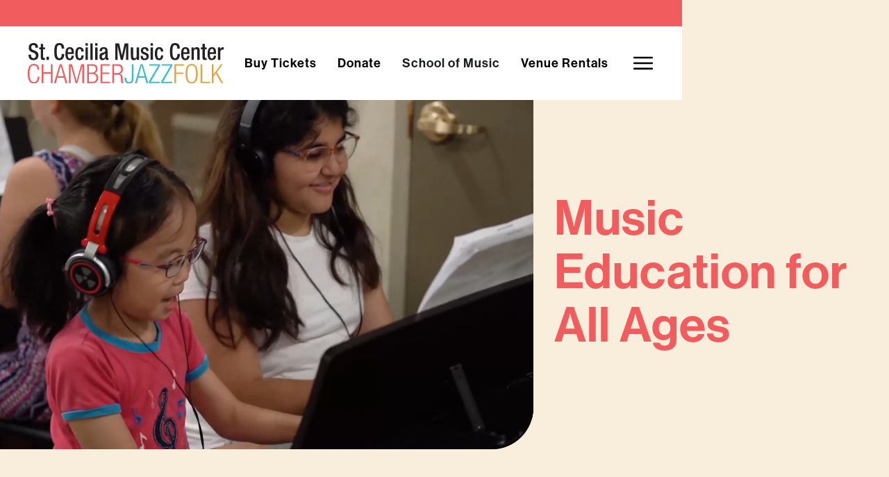

--- FILE ---
content_type: text/html
request_url: https://www.scmcgr.org/school-of-music
body_size: 9684
content:
<!DOCTYPE html><!-- Last Published: Tue Jan 13 2026 19:11:53 GMT+0000 (Coordinated Universal Time) --><html data-wf-domain="www.scmcgr.org" data-wf-page="6346e231e085716ba050bae5" data-wf-site="631735a9dc251eeb5c17784a"><head><meta charset="utf-8"/><title>Music Education for All Ages in Grand Rapids MI - St. Cecilia Music Center</title><meta content="From youth and adult ensembles to summer camps, St. Cecilia Music Center’s School of Music offers diverse opportunities for musicians of all ages to learn and grow." name="description"/><meta content="Music Education for All Ages in Grand Rapids MI - St. Cecilia Music Center" property="og:title"/><meta content="From youth and adult ensembles to summer camps, St. Cecilia Music Center’s School of Music offers diverse opportunities for musicians of all ages to learn and grow." property="og:description"/><meta content="https://cdn.prod.website-files.com/631735a9dc251eeb5c17784a/63346d5f47010e2457cf0899_Youth%20Ensembles%20Hero-min.jpeg" property="og:image"/><meta content="Music Education for All Ages in Grand Rapids MI - St. Cecilia Music Center" property="twitter:title"/><meta content="From youth and adult ensembles to summer camps, St. Cecilia Music Center’s School of Music offers diverse opportunities for musicians of all ages to learn and grow." property="twitter:description"/><meta content="https://cdn.prod.website-files.com/631735a9dc251eeb5c17784a/63346d5f47010e2457cf0899_Youth%20Ensembles%20Hero-min.jpeg" property="twitter:image"/><meta property="og:type" content="website"/><meta content="summary_large_image" name="twitter:card"/><meta content="width=device-width, initial-scale=1" name="viewport"/><link href="https://cdn.prod.website-files.com/631735a9dc251eeb5c17784a/css/st-cecilia-music-center.shared.3680adf61.min.css" rel="stylesheet" type="text/css" integrity="sha384-NoCt9h90qQMnbz2A4NVBshRB7kR6cFzp7zlMiLmD+3B6rIvCoypD7w/8ZZUt1nbK" crossorigin="anonymous"/><link href="https://fonts.googleapis.com" rel="preconnect"/><link href="https://fonts.gstatic.com" rel="preconnect" crossorigin="anonymous"/><script src="https://ajax.googleapis.com/ajax/libs/webfont/1.6.26/webfont.js" type="text/javascript"></script><script type="text/javascript">WebFont.load({  google: {    families: ["Montserrat:100,100italic,200,200italic,300,300italic,400,400italic,500,500italic,600,600italic,700,700italic,800,800italic,900,900italic","Open Sans:300,300italic,400,400italic,600,600italic,700,700italic,800,800italic"]  }});</script><script src="https://use.typekit.net/vao1skt.js" type="text/javascript"></script><script type="text/javascript">try{Typekit.load();}catch(e){}</script><script type="text/javascript">!function(o,c){var n=c.documentElement,t=" w-mod-";n.className+=t+"js",("ontouchstart"in o||o.DocumentTouch&&c instanceof DocumentTouch)&&(n.className+=t+"touch")}(window,document);</script><link href="https://cdn.prod.website-files.com/631735a9dc251eeb5c17784a/63178c0b8077b5b7f27b4d9c_SCMC-icon-02.png" rel="shortcut icon" type="image/x-icon"/><link href="https://cdn.prod.website-files.com/631735a9dc251eeb5c17784a/63178c10b48ebd3dada3575e_SCMC-icon-01.png" rel="apple-touch-icon"/><script async="" src="https://www.googletagmanager.com/gtag/js?id=UA-107102796-1"></script><script type="text/javascript">window.dataLayer = window.dataLayer || [];function gtag(){dataLayer.push(arguments);}gtag('js', new Date());gtag('config', 'UA-107102796-1', {'anonymize_ip': false, 'optimize_id': 'OPT-W9WF9CN'});</script><script src="https://www.google.com/recaptcha/api.js" type="text/javascript"></script><script>(function(w,d,s,l,i){w[l]=w[l]||[];w[l].push({'gtm.start':
new Date().getTime(),event:'gtm.js'});var f=d.getElementsByTagName(s)[0],
j=d.createElement(s),dl=l!='dataLayer'?'&l='+l:'';j.async=true;j.src=
'https://www.googletagmanager.com/gtm.js?id='+i+dl;f.parentNode.insertBefore(j,f);
})(window,document,'script','dataLayer','GTM-MPCDW93');</script>
<style> .w-dropdown-toggle { white-space: normal; word-wrap: break-word; } </style></head><body><div data-collapse="small" data-animation="default" data-duration="400" data-easing="ease" data-easing2="ease" role="banner" class="navigation w-nav"><div class="top-banner"><div class="top-banner-text"><div class="w-dyn-list"><div class="empty-state-3 w-dyn-empty"></div></div></div></div><div class="top-nav-holder"><div class="container large nav"><div class="w-embed w-iframe"><!-- Google Tag Manager (noscript) -->
<noscript><iframe src="https://www.googletagmanager.com/ns.html?id=GTM-MPCDW93"
height="0" width="0" style="display:none;visibility:hidden"></iframe></noscript>
<!-- End Google Tag Manager (noscript) --></div><div class="navigation-wrap"><a href="/" class="logo-link w-nav-brand"><img src="https://cdn.prod.website-files.com/631735a9dc251eeb5c17784a/633f668bfd4036724ac817fc_SCMC-SVG.svg" width="108" alt="" class="logo-image"/></a><div class="div-block"><div class="menu"><nav role="navigation" class="navigation-items w-nav-menu"><a href="/concerts" class="navigation-item w-nav-link">Buy Tickets</a><a href="/support" class="navigation-item w-nav-link">Donate</a><a href="/school-of-music" aria-current="page" class="navigation-item w-nav-link w--current">School of Music</a><a href="/venue-rentals" class="navigation-item w-nav-link">Venue Rentals</a></nav><div class="menu-button w-nav-button"><img src="https://cdn.prod.website-files.com/631735a9dc251eeb5c17784a/631735a9dc251ed2f717788f_menu-icon.png" width="22" alt="" class="menu-icon"/></div></div><div data-w-id="f3205eef-6113-65bd-3993-e557b46ca87c" data-is-ix2-target="1" class="lottie-animation" data-animation-type="lottie" data-src="https://cdn.prod.website-files.com/631735a9dc251eeb5c17784a/6318d49973ba2746bf0eef0a_108621-hamburger-menu.json" data-loop="0" data-direction="1" data-autoplay="0" data-renderer="svg" data-default-duration="1.6166666666666667" data-duration="99999999999" data-ix2-initial-state="0"></div><div data-w-id="907ca5c4-4a75-ca91-d9c4-031d0d767617" class="close-menu-hidden"></div></div></div></div></div><div class="expanded-menu-wrapper"><div data-w-id="d7d54229-f9ae-e052-1ff9-d89a70431311" class="mega-menu-close-overlay"></div><div class="white-block"><div class="container"><div class="mobile-top-button-wrapper"><a href="/concerts" class="button purple w-button">Buy Tickets</a><a href="/support/donate" class="button navy mobile-donate w-button">Donate</a></div><div class="mega-menu-card mobile"><div data-w-id="0000d416-ec73-bdb8-d19b-b50b42a63946" class="mobile-main-link-wrapper"><h3 id="w-node-d889e9a1-0868-e6c0-75c6-2555441c1bff-b27a4e25" class="mega-menu-card-heading">Concerts + Events</h3><div class="mega-menu-line"></div></div><div data-w-id="62ce6c76-62af-d1b5-a8b6-171e8671bf3a" class="mobile-main-link-wrapper"><h3 class="mega-menu-card-heading">School of Music</h3><div class="mega-menu-line"></div></div><div data-w-id="fcc38bb4-c8b9-0198-50e3-8028ed492aaa" class="mobile-main-link-wrapper"><h3 class="mega-menu-card-heading">Venue Rentals</h3><div class="mega-menu-line"></div></div><div data-w-id="aa7dda9f-2d63-5254-5aba-59d40f2188e9" class="mobile-main-link-wrapper"><h3 class="mega-menu-card-heading">Support</h3><div class="mega-menu-line"></div></div><div data-w-id="c7ce63cf-8e9b-2f5e-9a05-dadf82474045" class="mobile-main-link-wrapper"><h3 class="mega-menu-card-heading">About Us</h3><div class="mega-menu-line"></div></div></div><div class="mega-menu-card mobile-slide-in concerts"><img src="https://cdn.prod.website-files.com/631735a9dc251eeb5c17784a/632b1ebcc9b8b66b5fb63001_keyboard_backspace_FILL0_wght400_GRAD0_opsz48.svg" loading="lazy" alt="" class="mobile-menu-back"/><a href="/concerts" class="mobile-menu-heading-link-block w-inline-block"><h3 id="w-node-_4b6e4721-7fd0-6937-2759-d93661046fde-b27a4e25" class="mega-menu-card-heading individual">Concerts + Events</h3></a><div class="mega-menu-line"></div><div class="collection-list-wrapper-3 w-dyn-list"><div role="list" class="collection-list-2 w-dyn-items"><div role="listitem" class="collection-item-2 w-dyn-item"><div class="concerts-menu-mobile-wrapper"><a href="/concerts/john-pizzarelli-trio-2026" class="mega-menu-concert-list-heading">John Pizzarelli Trio	</a><a style="background-color:#3bbdca" href="#" class="button card-button small w-inline-block w-condition-invisible"><div class="card-button-date small">Jan 15</div><div class="card-button-plus small">+</div></a><a style="background-color:#3bbdca" href="/concerts" class="button card-button small w-inline-block w-condition-invisible"><div class="card-button-date small">Jan 15</div><div class="card-button-plus small">+</div></a><a style="background-color:#3bbdca" href="/concerts/john-pizzarelli-trio-2026" class="button card-button small w-inline-block"><div class="card-button-date small">Jan 15</div><div class="card-button-plus small">+</div></a></div></div><div role="listitem" class="collection-item-2 w-dyn-item"><div class="concerts-menu-mobile-wrapper"><a href="/concerts/winter-concert-sinfonia-concert-orchestra-2026" class="mega-menu-concert-list-heading">Winter Concert: Sinfonia &amp; Concert Orchestra 2026</a><a style="background-color:#6a7ea8" href="#" class="button card-button small w-inline-block w-condition-invisible"><div class="card-button-date small">Jan 17</div><div class="card-button-plus small">+</div></a><a style="background-color:#6a7ea8" href="/concerts" class="button card-button small w-inline-block"><div class="card-button-date small">Jan 17</div><div class="card-button-plus small">+</div></a><a style="background-color:#6a7ea8" href="/concerts/winter-concert-sinfonia-concert-orchestra-2026" class="button card-button small w-inline-block w-condition-invisible"><div class="card-button-date small">Jan 17</div><div class="card-button-plus small">+</div></a></div></div><div role="listitem" class="collection-item-2 w-dyn-item"><div class="concerts-menu-mobile-wrapper"><a href="/concerts/winter-concert-philharmonic-2026" class="mega-menu-concert-list-heading">Winter Concert: Philharmonic 2026</a><a style="background-color:#6a7ea8" href="#" class="button card-button small w-inline-block w-condition-invisible"><div class="card-button-date small">Jan 17</div><div class="card-button-plus small">+</div></a><a style="background-color:#6a7ea8" href="/concerts" class="button card-button small w-inline-block"><div class="card-button-date small">Jan 17</div><div class="card-button-plus small">+</div></a><a style="background-color:#6a7ea8" href="/concerts/winter-concert-philharmonic-2026" class="button card-button small w-inline-block w-condition-invisible"><div class="card-button-date small">Jan 17</div><div class="card-button-plus small">+</div></a></div></div><div role="listitem" class="collection-item-2 w-dyn-item"><div class="concerts-menu-mobile-wrapper"><a href="/concerts/candlelight-tribute-to-taylor-swift" class="mega-menu-concert-list-heading">Candlelight: Tribute to Taylor Swift </a><a style="background-color:hsla(345.00000000000006, 0.45%, 43.14%, 1.00)" href="#" class="button card-button small w-inline-block"><div class="card-button-date small">Feb 7</div><div class="card-button-plus small">+</div></a><a style="background-color:hsla(345.00000000000006, 0.45%, 43.14%, 1.00)" href="/concerts" class="button card-button small w-inline-block w-condition-invisible"><div class="card-button-date small">Feb 7</div><div class="card-button-plus small">+</div></a><a style="background-color:hsla(345.00000000000006, 0.45%, 43.14%, 1.00)" href="/concerts/candlelight-tribute-to-taylor-swift" class="button card-button small w-inline-block w-condition-invisible"><div class="card-button-date small">Feb 7</div><div class="card-button-plus small">+</div></a></div></div></div></div><a href="/concerts" class="button all-concerts-menu w-button">See All Concerts + Events</a></div><div class="mega-menu-card mobile-slide-in school-of-music"><img src="https://cdn.prod.website-files.com/631735a9dc251eeb5c17784a/632b1ebcc9b8b66b5fb63001_keyboard_backspace_FILL0_wght400_GRAD0_opsz48.svg" loading="lazy" alt="" class="mobile-menu-back"/><a href="/school-of-music" aria-current="page" class="mobile-menu-heading-link-block w-inline-block w--current"><h3 id="w-node-_91456f88-5606-c92a-7b22-36bc060b25b8-b27a4e25" class="mega-menu-card-heading individual">School of Music</h3></a><div class="mega-menu-line"></div><a href="/school-of-music/youth-programs" class="mega-menu-link">Youth Programs</a><a href="/school-of-music/adult-programs" class="mega-menu-link">Adult Programs</a><a href="/school-of-music/teaching-staff" class="mega-menu-link">Teaching Staff</a><a href="/school-of-music/financial-aid" class="mega-menu-link">Financial Aid</a><a href="/school-of-music/instructional-videos" class="mega-menu-link">Instructional Videos</a><a href="/school-of-music/youth-programs/summer-camps" class="mega-menu-link">Summer Camps</a><a href="/school-of-music/in-the-classroom-programs" class="mega-menu-link">Community Programs</a><a href="/school-of-music/som-concerts" class="mega-menu-link">Attend a SOM Concert</a><a href="/school-of-music/testimonials" class="mega-menu-link">Testimonials</a></div><div class="mega-menu-card mobile-slide-in event-rentals"><img src="https://cdn.prod.website-files.com/631735a9dc251eeb5c17784a/632b1ebcc9b8b66b5fb63001_keyboard_backspace_FILL0_wght400_GRAD0_opsz48.svg" loading="lazy" alt="" class="mobile-menu-back"/><a href="/venue-rentals" class="mobile-menu-heading-link-block w-inline-block"><h3 id="w-node-fb764343-a6a1-d257-d6a3-28149b55346a-b27a4e25" class="mega-menu-card-heading individual">Venue Rentals</h3></a><div class="mega-menu-line"></div><a href="/venue-rentals/weddings" class="mega-menu-link">Weddings + Celebrations</a><a href="/venue-rentals/recitals-and-performances" class="mega-menu-link">Recitals + Performances</a><a href="/venue-rentals/corporate-events" class="mega-menu-link">Corporate Events</a><a href="/venue-rentals#availability-calendar" class="mega-menu-link">Availability</a><a href="/venue-rentals/rooms" class="mega-menu-link">Rooms + Rates</a><a href="/venue-rentals/rentals-faq" class="mega-menu-link">Rental FAQs</a><a href="/venue-rentals/caterers" class="mega-menu-link">Exclusive Caterers</a><a href="/venue-rentals/recommended-vendors" class="mega-menu-link">Recommended Vendors</a></div><div class="mega-menu-card mobile-slide-in support"><img src="https://cdn.prod.website-files.com/631735a9dc251eeb5c17784a/632b1ebcc9b8b66b5fb63001_keyboard_backspace_FILL0_wght400_GRAD0_opsz48.svg" loading="lazy" alt="" class="mobile-menu-back"/><a href="/support" class="mobile-menu-heading-link-block w-inline-block"><h3 id="w-node-fd312507-a3ac-a732-611d-bf4eeb165458-b27a4e25" class="mega-menu-card-heading individual">Support</h3></a><div class="mega-menu-line"></div><a href="/support/donate" class="mega-menu-link">Donate</a><a href="/support/individual-giving" class="mega-menu-link">Individual Giving</a><a href="/support/sponsorships" class="mega-menu-link">Corporate Sponsorships</a><a href="/support/volunteer" class="mega-menu-link">Volunteer Opportunities</a></div><div class="mega-menu-card mobile-slide-in about-us"><img src="https://cdn.prod.website-files.com/631735a9dc251eeb5c17784a/632b1ebcc9b8b66b5fb63001_keyboard_backspace_FILL0_wght400_GRAD0_opsz48.svg" loading="lazy" alt="" class="mobile-menu-back"/><a href="/about-us" class="mobile-menu-heading-link-block w-inline-block"><h3 id="w-node-_5f05d344-365c-af94-b040-dd5fedfe774c-b27a4e25" class="mega-menu-card-heading individual">About Us</h3></a><div class="mega-menu-line"></div><a href="/about-us/staff" class="mega-menu-link">Staff + Board</a><a href="/about-us/history" class="mega-menu-link">SCMC History</a><a href="/about-us/terryberry-gallery" class="mega-menu-link">Terryberry Gallery</a><a href="/about-us/parking" class="mega-menu-link">Parking, Directions, + Accessibility</a><a href="/about-us/faq" class="mega-menu-link">FAQs</a><a href="/about-us/artist-history" class="mega-menu-link">Artist History</a><a href="/about-us/careers" class="mega-menu-link">Careers</a></div><div class="w-layout-grid mega-menu-grid"><div id="w-node-c98e9836-ce53-e8d8-07c6-1be240f97f69-b27a4e25" class="mega-menu-card concerts-panel"><form action="/search" class="search w-form"><input class="search-input w-input" maxlength="256" name="query" placeholder="Search…" type="search" id="search" required=""/><div class="search-submit-wrapper"><img src="https://cdn.prod.website-files.com/631735a9dc251eeb5c17784a/633c65bbe259e16dae61d3a7_search%20white.svg" loading="lazy" alt="" class="search-icon"/><input type="submit" class="search-sumbit-button w-button" value="Search"/></div></form><a href="/concerts" class="mobile-menu-heading-link-block w-inline-block"><h3 id="w-node-_9bf95950-44ba-51ce-cf67-120d985643dd-b27a4e25" class="mega-menu-card-heading">Concerts + Events</h3></a><div class="mega-menu-line"></div><div class="mega-menu-concerts-list alt w-dyn-list"><div role="list" class="collection-list-3 w-dyn-items"><div role="listitem" class="collection-item-3 w-dyn-item"><div class="mega-menu-concert-list-wrapper alt"><div class="mega-menu-card-image-holder"><img src="https://cdn.prod.website-files.com/631735a9dc251e2f93177880/68001532d9c483e3b8bc3729_Website%20Banner%20Image%20-%20John%20Pizzarelli%20Trio.png" loading="lazy" alt="" sizes="100vw" srcset="https://cdn.prod.website-files.com/631735a9dc251e2f93177880/68001532d9c483e3b8bc3729_Website%20Banner%20Image%20-%20John%20Pizzarelli%20Trio-p-500.png 500w, https://cdn.prod.website-files.com/631735a9dc251e2f93177880/68001532d9c483e3b8bc3729_Website%20Banner%20Image%20-%20John%20Pizzarelli%20Trio-p-800.png 800w, https://cdn.prod.website-files.com/631735a9dc251e2f93177880/68001532d9c483e3b8bc3729_Website%20Banner%20Image%20-%20John%20Pizzarelli%20Trio-p-1080.png 1080w, https://cdn.prod.website-files.com/631735a9dc251e2f93177880/68001532d9c483e3b8bc3729_Website%20Banner%20Image%20-%20John%20Pizzarelli%20Trio.png 1600w" class="mega-menu-concert-list-image"/><a style="background-color:#3bbdca" href="/concerts/john-pizzarelli-trio-2026" class="button card-button small w-inline-block"><div class="card-button-date small">Jan 15</div><div class="card-button-plus small">+</div></a><a style="background-color:#3bbdca" href="#" class="button card-button small w-inline-block w-condition-invisible"><div class="card-button-date small">Jan 15</div><div class="card-button-plus small">+</div></a><a style="background-color:#3bbdca" href="/concerts" class="button card-button small w-inline-block w-condition-invisible"><div class="card-button-date small">Jan 15</div><div class="card-button-plus small">+</div></a></div><a href="/concerts/john-pizzarelli-trio-2026" class="mega-menu-concert-link w-inline-block"><h4 class="mega-menu-concert-list-heading alt">John Pizzarelli Trio	</h4></a></div></div><div role="listitem" class="collection-item-3 w-dyn-item"><div class="mega-menu-concert-list-wrapper alt"><div class="mega-menu-card-image-holder"><img src="https://cdn.prod.website-files.com/631735a9dc251e2f93177880/67114d0194e51f5b1eaefaf9_Website%20Banner%20Image%20-%20Winter%20and%20Spring%20Concerts.png" loading="lazy" alt="" sizes="100vw" srcset="https://cdn.prod.website-files.com/631735a9dc251e2f93177880/67114d0194e51f5b1eaefaf9_Website%20Banner%20Image%20-%20Winter%20and%20Spring%20Concerts-p-500.png 500w, https://cdn.prod.website-files.com/631735a9dc251e2f93177880/67114d0194e51f5b1eaefaf9_Website%20Banner%20Image%20-%20Winter%20and%20Spring%20Concerts-p-800.png 800w, https://cdn.prod.website-files.com/631735a9dc251e2f93177880/67114d0194e51f5b1eaefaf9_Website%20Banner%20Image%20-%20Winter%20and%20Spring%20Concerts-p-1080.png 1080w, https://cdn.prod.website-files.com/631735a9dc251e2f93177880/67114d0194e51f5b1eaefaf9_Website%20Banner%20Image%20-%20Winter%20and%20Spring%20Concerts.png 1600w" class="mega-menu-concert-list-image"/><a style="background-color:#6a7ea8" href="/concerts/winter-concert-sinfonia-concert-orchestra-2026" class="button card-button small w-inline-block w-condition-invisible"><div class="card-button-date small">Jan 17</div><div class="card-button-plus small">+</div></a><a style="background-color:#6a7ea8" href="#" class="button card-button small w-inline-block w-condition-invisible"><div class="card-button-date small">Jan 17</div><div class="card-button-plus small">+</div></a><a style="background-color:#6a7ea8" href="/concerts" class="button card-button small w-inline-block"><div class="card-button-date small">Jan 17</div><div class="card-button-plus small">+</div></a></div><a href="/concerts/winter-concert-sinfonia-concert-orchestra-2026" class="mega-menu-concert-link w-inline-block"><h4 class="mega-menu-concert-list-heading alt">Winter Concert: Sinfonia &amp; Concert Orchestra 2026</h4></a></div></div></div></div><a href="/concerts" class="button w-button">See All Concerts + Events</a></div><div id="w-node-_58988b4f-8fd8-403e-6686-8be69b3f40a0-b27a4e25" class="mega-menu-card"><a href="/school-of-music" aria-current="page" class="mobile-menu-heading-link-block w-inline-block w--current"><h3 id="w-node-_58988b4f-8fd8-403e-6686-8be69b3f40a1-b27a4e25" class="mega-menu-card-heading">School of Music</h3></a><div class="mega-menu-line"></div><a href="/school-of-music/youth-programs" class="mega-menu-link">Youth Programs</a><a href="/school-of-music/adult-programs" class="mega-menu-link">Adult Programs</a><a href="/school-of-music/teaching-staff" class="mega-menu-link">Teaching Staff</a><a href="/school-of-music/financial-aid" class="mega-menu-link">Financial Aid</a><a href="/school-of-music/instructional-videos" class="mega-menu-link">Instructional Videos</a><a href="/school-of-music/youth-programs/summer-camps" class="mega-menu-link">Summer Camps</a><a href="/school-of-music/in-the-classroom-programs" class="mega-menu-link">In the Classroom</a><a href="/school-of-music/som-concerts" class="mega-menu-link">Attend a SOM Concert</a><a href="/school-of-music/testimonials" class="mega-menu-link">Testimonials</a></div><div id="w-node-d6102075-2d5c-2675-8bfb-5f92746ee260-b27a4e25" class="mega-menu-card"><a href="/venue-rentals" class="mobile-menu-heading-link-block w-inline-block"><h3 id="w-node-d6102075-2d5c-2675-8bfb-5f92746ee261-b27a4e25" class="mega-menu-card-heading">Venue Rentals</h3></a><div class="mega-menu-line"></div><a href="/venue-rentals/weddings" class="mega-menu-link">Weddings + Celebrations</a><a href="/venue-rentals/recitals-and-performances" class="mega-menu-link">Recitals + Performances</a><a href="/venue-rentals/corporate-events" class="mega-menu-link">Corporate Events</a><a href="/venue-rentals#availability-calendar" class="mega-menu-link">Availability</a><a href="/venue-rentals/rooms" class="mega-menu-link">Rooms + Rates</a><a href="/venue-rentals/rentals-faq" class="mega-menu-link">Rental FAQs</a><a href="/venue-rentals/caterers" class="mega-menu-link">Exclusive Caterers</a><a href="/venue-rentals/recommended-vendors" class="mega-menu-link">Recommended Vendors</a></div><div id="w-node-e4d440c9-316d-7344-c290-8dce2833fa78-b27a4e25" class="mega-menu-card"><a href="/support" class="mobile-menu-heading-link-block w-inline-block"><h3 id="w-node-e4d440c9-316d-7344-c290-8dce2833fa79-b27a4e25" class="mega-menu-card-heading">Support</h3></a><div class="mega-menu-line"></div><a href="/support/donate" class="mega-menu-link">Donate</a><a href="/support/individual-giving" class="mega-menu-link">Individual Giving</a><a href="/support/sponsorships" class="mega-menu-link">Corporate Sponsors</a><a href="/support/volunteer" class="mega-menu-link">Volunteer Opportunities</a></div><div id="w-node-d6f87296-52ec-4f16-abf3-3b66edcfa450-b27a4e25" class="mega-menu-card"><a href="/about-us" class="mobile-menu-heading-link-block w-inline-block"><h3 id="w-node-d6f87296-52ec-4f16-abf3-3b66edcfa451-b27a4e25" class="mega-menu-card-heading">About Us</h3></a><div class="mega-menu-line"></div><a href="/about-us/staff" class="mega-menu-link">Staff + Board</a><a href="/about-us/history" class="mega-menu-link">SCMC History</a><a href="/about-us/terryberry-gallery" class="mega-menu-link">Terryberry Gallery</a><a href="/about-us/parking" class="mega-menu-link">Parking, Directions, + Accessibility</a><a href="/about-us/faq" class="mega-menu-link">FAQs</a><a href="/about-us/artist-history" class="mega-menu-link">Artist History</a><a href="/about-us/careers" class="mega-menu-link">Careers</a></div></div></div></div></div></div><div class="header-spacer cream"></div><div class="concerts-page-hero-section cream"><div class="concerts-hero-wrapper"><div class="hero-video-holder som"><div data-poster-url="https://cdn.prod.website-files.com/631735a9dc251eeb5c17784a/633ef94f6e665338161177c9_SOM_Loop-poster-00001.jpg" data-video-urls="https://cdn.prod.website-files.com/631735a9dc251eeb5c17784a/633ef94f6e665338161177c9_SOM_Loop-transcode.mp4,https://cdn.prod.website-files.com/631735a9dc251eeb5c17784a/633ef94f6e665338161177c9_SOM_Loop-transcode.webm" data-autoplay="true" data-loop="true" data-wf-ignore="true" class="background-video som w-background-video w-background-video-atom"><video id="db840b66-aaeb-01c5-1b46-1ff57755cd9b-video" autoplay="" loop="" style="background-image:url(&quot;https://cdn.prod.website-files.com/631735a9dc251eeb5c17784a/633ef94f6e665338161177c9_SOM_Loop-poster-00001.jpg&quot;)" muted="" playsinline="" data-wf-ignore="true" data-object-fit="cover"><source src="https://cdn.prod.website-files.com/631735a9dc251eeb5c17784a/633ef94f6e665338161177c9_SOM_Loop-transcode.mp4" data-wf-ignore="true"/><source src="https://cdn.prod.website-files.com/631735a9dc251eeb5c17784a/633ef94f6e665338161177c9_SOM_Loop-transcode.webm" data-wf-ignore="true"/></video></div></div><div class="hero-text-wrapper"><h1 id="w-node-f09fd421-a716-42a9-3759-8b8a5403618d-a050bae5" class="h1-general lifted red">Music Education for All Ages<br/></h1></div></div></div><div class="general-section-2 gray curved-bottom cream"><div class="container"><div class="side-by-side"><div class="page-nav"><a href="/school-of-music" aria-current="page" class="page-nav-heading-link w-inline-block w--current"><h3 class="page-nav-heading red">School of Music</h3></a><div class="page-nav-line red"></div><a href="/school-of-music/youth-programs" class="page-nav-link-block w-inline-block"><div class="text-block-3">Youth Programs</div></a><a href="/school-of-music/adult-programs" class="page-nav-link-block w-inline-block"><div class="text-block-3">Adult Programs</div></a><a href="/school-of-music/teaching-staff" class="page-nav-link-block w-inline-block"><div class="text-block-3">Teaching Staff</div></a><a href="/school-of-music/financial-aid" class="page-nav-link-block w-inline-block"><div class="text-block-3">Tuition Assistance</div></a><a href="/school-of-music/instructional-videos" class="page-nav-link-block w-inline-block"><div class="text-block-3">Instructional Videos</div></a><a href="/school-of-music/youth-programs/summer-camps" class="page-nav-link-block w-inline-block"><div class="text-block-3">Summer Camps</div></a><a href="/school-of-music/in-the-classroom-programs" class="page-nav-link-block w-inline-block"><div class="text-block-3">In the Classroom</div></a><a href="/school-of-music/som-concerts" class="page-nav-link-block w-inline-block"><div class="text-block-3">Attend a SOM Concert</div></a><a href="/school-of-music/testimonials" class="page-nav-link-block w-inline-block"><div class="text-block-3">Testimonials</div></a></div><div class="right-wrapper"><h3 class="h3-general red">Expand Your Musical Horizons.</h3><p class="paragraph-large">From youth and adult ensembles to summer camps to the annual piano concerto competition, St. Cecilia Music Center&#x27;s School of Music offers diverse opportunities for musicians of all ages and skill levels to learn and grow.</p></div></div></div></div><div class="general-section-side-by-side"><div class="container"><div class="side-by-side center"><div class="_50-50 left"><h3 class="side-by-side-heading div-left-centered">Youth Programs</h3><p class="side-by-side-text">Aspiring musicians in grades 3 through 12, find inspiration and guidance in our youth ensembles. Join us for after-school rehearsals and twice yearly performances in Royce Auditorium.</p><a href="/school-of-music/youth-programs" class="button navy w-button">Learn More</a></div><div class="_50-50"><div class="w-layout-grid square-image-grid"><div id="w-node-a3a3af86-2999-6324-e17c-d365cff42f4c-a050bae5" class="square-image-holder"><img src="https://cdn.prod.website-files.com/631735a9dc251eeb5c17784a/63862ac6be1516c665549037_Youth_Orchestra_11_21_LowRes-33.jpg" loading="lazy" sizes="(max-width: 479px) 92vw, (max-width: 767px) 90vw, 46vw" srcset="https://cdn.prod.website-files.com/631735a9dc251eeb5c17784a/63862ac6be1516c665549037_Youth_Orchestra_11_21_LowRes-33-p-500.jpg 500w, https://cdn.prod.website-files.com/631735a9dc251eeb5c17784a/63862ac6be1516c665549037_Youth_Orchestra_11_21_LowRes-33-p-800.jpg 800w, https://cdn.prod.website-files.com/631735a9dc251eeb5c17784a/63862ac6be1516c665549037_Youth_Orchestra_11_21_LowRes-33-p-1080.jpg 1080w, https://cdn.prod.website-files.com/631735a9dc251eeb5c17784a/63862ac6be1516c665549037_Youth_Orchestra_11_21_LowRes-33-p-1600.jpg 1600w, https://cdn.prod.website-files.com/631735a9dc251eeb5c17784a/63862ac6be1516c665549037_Youth_Orchestra_11_21_LowRes-33-p-2000.jpg 2000w, https://cdn.prod.website-files.com/631735a9dc251eeb5c17784a/63862ac6be1516c665549037_Youth_Orchestra_11_21_LowRes-33.jpg 2500w" alt="" class="square-image"/></div></div></div></div></div></div><div class="general-section-side-by-side"><div class="container"><div class="side-by-side center alt-order"><div class="_50-50"><div class="w-layout-grid square-image-grid"><div id="w-node-_5d44be85-b230-57cc-9ae0-9348672204d5-a050bae5" class="square-image-holder"><img src="https://cdn.prod.website-files.com/631735a9dc251eeb5c17784a/63976f029f1d805ff69b9ce6_Adult_Orchestra_11_30_LowRes-7.jpg" loading="lazy" sizes="(max-width: 479px) 92vw, (max-width: 767px) 90vw, 46vw" srcset="https://cdn.prod.website-files.com/631735a9dc251eeb5c17784a/63976f029f1d805ff69b9ce6_Adult_Orchestra_11_30_LowRes-7-p-500.jpg 500w, https://cdn.prod.website-files.com/631735a9dc251eeb5c17784a/63976f029f1d805ff69b9ce6_Adult_Orchestra_11_30_LowRes-7-p-800.jpg 800w, https://cdn.prod.website-files.com/631735a9dc251eeb5c17784a/63976f029f1d805ff69b9ce6_Adult_Orchestra_11_30_LowRes-7-p-1080.jpg 1080w, https://cdn.prod.website-files.com/631735a9dc251eeb5c17784a/63976f029f1d805ff69b9ce6_Adult_Orchestra_11_30_LowRes-7-p-1600.jpg 1600w, https://cdn.prod.website-files.com/631735a9dc251eeb5c17784a/63976f029f1d805ff69b9ce6_Adult_Orchestra_11_30_LowRes-7-p-2000.jpg 2000w, https://cdn.prod.website-files.com/631735a9dc251eeb5c17784a/63976f029f1d805ff69b9ce6_Adult_Orchestra_11_30_LowRes-7.jpg 2500w" alt="" class="square-image"/></div></div></div><div class="_50-50 right"><h3 class="side-by-side-heading div-left-centered">Adult Programs</h3><p class="side-by-side-text">Adults of all skill levels pursue their passion for music in our adult ensembles. Musicians hone their skills, find camaraderie, and perform multiple times per year in formal and outreach concerts.</p><a href="/school-of-music/adult-programs" class="button navy w-button">Learn More</a></div></div></div></div><div class="general-section-side-by-side"><div class="container"><div class="side-by-side center"><div class="_50-50 left"><h3 class="side-by-side-heading div-left-centered">Teaching Staff</h3><p class="side-by-side-text">SCMC’s School of Music faculty members are masters of their craft and award-winning musicians and educators who seek to guide others in musical exploration.</p><a href="/school-of-music/teaching-staff" class="button navy w-button">Learn More</a></div><div class="_50-50"><div class="w-layout-grid square-image-grid"><div id="w-node-dfa16e62-1ac6-d3c5-a980-a997e8573513-a050bae5" class="square-image-holder"><img src="https://cdn.prod.website-files.com/631735a9dc251eeb5c17784a/63346942976f2a5700e8b261_School%20of%20Music%20Square%20Tiles-04-min.jpg" loading="lazy" sizes="(max-width: 479px) 92vw, (max-width: 767px) 90vw, 46vw" srcset="https://cdn.prod.website-files.com/631735a9dc251eeb5c17784a/63346942976f2a5700e8b261_School%20of%20Music%20Square%20Tiles-04-min-p-500.jpg 500w, https://cdn.prod.website-files.com/631735a9dc251eeb5c17784a/63346942976f2a5700e8b261_School%20of%20Music%20Square%20Tiles-04-min.jpg 600w" alt="" class="square-image"/></div></div></div></div></div></div><div class="general-section-side-by-side last"><div class="container"><div class="side-by-side center alt-order"><div class="_50-50"><div class="w-layout-grid square-image-grid"><div id="w-node-aacd4072-322c-bab1-9793-4bb2ff599861-a050bae5" class="square-image-holder"><img src="https://cdn.prod.website-files.com/631735a9dc251eeb5c17784a/6334694aa67ebf1003cf4c4e_School%20of%20Music%20Square%20Tiles-05-min.jpg" loading="lazy" sizes="(max-width: 479px) 92vw, (max-width: 767px) 90vw, 46vw" srcset="https://cdn.prod.website-files.com/631735a9dc251eeb5c17784a/6334694aa67ebf1003cf4c4e_School%20of%20Music%20Square%20Tiles-05-min-p-500.jpg 500w, https://cdn.prod.website-files.com/631735a9dc251eeb5c17784a/6334694aa67ebf1003cf4c4e_School%20of%20Music%20Square%20Tiles-05-min.jpg 600w" alt="" class="square-image"/></div></div></div><div class="_50-50 right"><h3 class="side-by-side-heading red">Financial Aid</h3><p class="side-by-side-text">We believe that music is for everyone, which is why our classes are accessible to students of all ages, backgrounds, economic means, and levels of ability.</p><a href="/school-of-music/financial-aid" class="button navy w-button">Learn More</a></div></div></div></div><div class="general-bottom-section"><div class="rooms-rates-section-1"><img src="https://cdn.prod.website-files.com/631735a9dc251eeb5c17784a/63862a43be151609f554586c_Youth_Orchestra_11_21_LowRes-38.jpg" loading="lazy" sizes="(max-width: 991px) 90vw, 50vw" srcset="https://cdn.prod.website-files.com/631735a9dc251eeb5c17784a/63862a43be151609f554586c_Youth_Orchestra_11_21_LowRes-38-p-500.jpg 500w, https://cdn.prod.website-files.com/631735a9dc251eeb5c17784a/63862a43be151609f554586c_Youth_Orchestra_11_21_LowRes-38-p-800.jpg 800w, https://cdn.prod.website-files.com/631735a9dc251eeb5c17784a/63862a43be151609f554586c_Youth_Orchestra_11_21_LowRes-38-p-1080.jpg 1080w, https://cdn.prod.website-files.com/631735a9dc251eeb5c17784a/63862a43be151609f554586c_Youth_Orchestra_11_21_LowRes-38-p-1600.jpg 1600w, https://cdn.prod.website-files.com/631735a9dc251eeb5c17784a/63862a43be151609f554586c_Youth_Orchestra_11_21_LowRes-38-p-2000.jpg 2000w, https://cdn.prod.website-files.com/631735a9dc251eeb5c17784a/63862a43be151609f554586c_Youth_Orchestra_11_21_LowRes-38.jpg 2500w" alt="" class="rooms-rates-image"/><div class="room-rates-right-wrapper"><div class="room-rates-right-div alt registration"><h3 class="rooms-rates-heading smaller">Registration</h3><p class="white bottom-space">Ready to register for an ensemble? Explore our online catalog for opportunities in the coming year. Class descriptions, registration, and payment are accessible in one place.</p><a href="/school-of-music/youth-programs/auditions" class="button white blue-text w-button">Learn More</a></div></div></div><div class="rooms-rates-section-2 som"><div class="general-bottom-section-top blue"><div class="container"><div class="side-by-side"><div class="_50-50 hidden-tablet-below"></div><div class="_50-50 rooms-rates"></div></div></div></div><div class="general-bottom-section-bottom"><div class="container"><div class="w-layout-grid grid-3"><div id="w-node-_5726500b-8b5d-ab0a-b897-55236fdc44eb-6fdc44e9" class="_3-side-by-side-card"><div class="_3-side-by-side-text-wrapper"><h3 id="w-node-_5726500b-8b5d-ab0a-b897-55236fdc44ed-6fdc44e9" class="_3-side-by-side-heading">In the Classroom</h3><p class="white">St. Cecilia Music Center has served a vital role in the community for 140 years. Our wide array of music education classes offer West Michigan youth the chance to experience the power of instrumental music.</p></div><a href="/school-of-music/in-the-classroom-programs" class="button white w-button">Learn More</a></div><div id="w-node-_5726500b-8b5d-ab0a-b897-55236fdc44f3-6fdc44e9" class="_3-side-by-side-card"><div class="_3-side-by-side-text-wrapper"><h3 id="w-node-_5726500b-8b5d-ab0a-b897-55236fdc44f5-6fdc44e9" class="_3-side-by-side-heading">Attend a School of Music Concert</h3><p class="white">Reserve a seat in our historic Royce Auditorium and experience our talented musicians at one of our many School of Music concerts throughout the year.</p></div><a href="/school-of-music/som-concerts" class="button white w-button">Learn More</a></div><div id="w-node-_5726500b-8b5d-ab0a-b897-55236fdc44fb-6fdc44e9" class="_3-side-by-side-card"><div class="_3-side-by-side-text-wrapper"><h3 id="w-node-_5726500b-8b5d-ab0a-b897-55236fdc44fd-6fdc44e9" class="_3-side-by-side-heading">Instructional Videos</h3><p class="white">We believe that music perseveres. During the COVID-19 pandemic, St. Cecilia Music Center began producing instructional videos for the community. These lessons are now an ongoing reference library for remote education and connection.</p></div><a href="/school-of-music/instructional-videos" class="button white w-button">Learn More</a></div></div></div></div></div></div><section class="general-section-side-by-side sponsor-section"><div class="container _700 centered"><h2 class="txt-centered white sponsor">Thank you to our School of Music Symphony Level sponsor</h2><a href="https://www.amway.com/en_US/" target="_blank" class="sponsor-img w-inline-block"><img src="https://cdn.prod.website-files.com/631735a9dc251eeb5c17784a/6502fdbcb91776de6f894661_Amway.svg" loading="lazy" alt="" class="sponsor-img invert"/></a></div></section><div class="section footer"><div class="container"><div class="w-layout-grid footer-grid"><div class="footer-left-section"><div class="hidden-mobile"><h3 id="w-node-_0472bbec-730a-5586-8dd9-244b7ae61cbc-51e627e8" class="special-1 red">Chamber</h3><h3 id="w-node-_0472bbec-730a-5586-8dd9-244b7ae61cbe-51e627e8" class="special-1 blue">Jazz</h3><h3 id="w-node-_0472bbec-730a-5586-8dd9-244b7ae61cc0-51e627e8" class="special-1 orange">Folk</h3></div><p class="white smaller alt">24 Ransom NE<br/>Grand Rapids, MI 49503<br/>616.459.2224<br/><br/>Hours of Operation: 9am-5pm Monday – Friday*<br/>*SCMC will be open for scheduled events outside of the regular hours of operation.</p><a href="/privacy-policy" class="white smaller link-footer">Privacy Policy</a></div><div class="div-block-4"><a id="w-node-a62fe5a7-91b1-221f-58f5-c9b79043cd7d-51e627e8" href="/concerts" class="footer-link w-inline-block">Buy Tickets</a><a id="w-node-_3c73ec7e-5572-f9b0-9ea7-7daf59d73d1d-51e627e8" href="/support/donate" class="footer-link w-inline-block">Donate</a><a href="/school-of-music" aria-current="page" class="footer-link w-inline-block w--current">School of Music</a><a href="/venue-rentals" class="footer-link w-inline-block">Venue Rentals</a><a href="https://scmc.my.salesforce-sites.com/ticket#/portal" class="footer-link w-inline-block">PatronPortal</a><a href="/about-us" class="footer-link w-inline-block">About SCMC</a><a href="/contact" class="footer-link w-inline-block">Contact</a><div class="div-footer-social"><a id="footer-social-link-block" href="https://www.youtube.com/channel/UCA01OxArn9jBdSdyDpWyYnQ" target="_blank" class="footer-social-link-block w-inline-block"><img src="https://cdn.prod.website-files.com/631735a9dc251eeb5c17784a/631784f5a9ce510c567dc289_youtube.svg" loading="lazy" alt="" class="footer-social-icon"/></a><a id="footer-social-link-block" href="https://twitter.com/st_cecilia" target="_blank" class="footer-social-link-block w-inline-block"><img src="https://cdn.prod.website-files.com/631735a9dc251eeb5c17784a/631784f6e4e4702aa1294eed_twitter.svg" loading="lazy" alt="" class="footer-social-icon"/></a><a id="footer-social-link-block" href="https://www.facebook.com/StCeciliaMusicCenter/" target="_blank" class="footer-social-link-block w-inline-block"><img src="https://cdn.prod.website-files.com/631735a9dc251eeb5c17784a/631784f689fdb95e1dbf784b_facebook.svg" loading="lazy" alt="" class="footer-social-icon"/></a><a id="footer-social-link-block" href="https://www.instagram.com/st.ceciliamusiccenter/" target="_blank" class="footer-social-link-block w-inline-block"><img src="https://cdn.prod.website-files.com/631735a9dc251eeb5c17784a/631784f53371c2107c17d4a0_instagram.svg" loading="lazy" alt="" class="footer-social-icon"/></a></div></div><div id="w-node-ce7dbab1-373f-df6d-3ee5-c07fd88836ee-51e627e8" class="footer-right-section"><div class="hidden-non-mobile padding-bot"><h3 id="w-node-_34e7631e-0cf8-b212-bb00-88d7aa7a2de3-51e627e8" class="special-1 red">Chamber</h3><h3 id="w-node-_34e7631e-0cf8-b212-bb00-88d7aa7a2de5-51e627e8" class="special-1 blue">Jazz</h3><h3 id="w-node-_34e7631e-0cf8-b212-bb00-88d7aa7a2de7-51e627e8" class="special-1 orange">Folk</h3></div><h4 class="footer-form-heading">Get Email Updates</h4><div data-w-id="ce7dbab1-373f-df6d-3ee5-c07fd88836f1" class="button blue popup-email"><div>Sign Up</div></div><div class="popup-email-wrap"><div data-w-id="ce7dbab1-373f-df6d-3ee5-c07fd88836f5" class="popup-email-close"></div><div class="form-wrap"><div class="form-code w-embed w-iframe"><iframe src="https://signup.e2ma.net/signup/1988370/1913892/" width="360" height="560" frameborder="0"></iframe></div><div data-w-id="35a5c2b4-0f71-e603-422a-59d120a307f4" class="close-email-signup w-embed"><svg width="16" height="16" viewBox="0 0 31 31" fill="none" xmlns="http://www.w3.org/2000/svg">
<path d="M28.4736 28.1006L2.82907 2.45605" stroke="currentColor" stroke-width="4.48256" stroke-linecap="round"/>
<path d="M28.4756 2.45801L2.83105 28.1026" stroke="currentColor" stroke-width="4.48256" stroke-linecap="round"/>
</svg></div></div></div></div></div></div></div><script src="https://d3e54v103j8qbb.cloudfront.net/js/jquery-3.5.1.min.dc5e7f18c8.js?site=631735a9dc251eeb5c17784a" type="text/javascript" integrity="sha256-9/aliU8dGd2tb6OSsuzixeV4y/faTqgFtohetphbbj0=" crossorigin="anonymous"></script><script src="https://cdn.prod.website-files.com/631735a9dc251eeb5c17784a/js/st-cecilia-music-center.schunk.da3f8ba739315c6c.js" type="text/javascript" integrity="sha384-gstBT+u/Gsvor4OecbBTTVhzgWlEnaZ2gI8XsxMjGDnrIpv7eJYE7NU5armYA8T+" crossorigin="anonymous"></script><script src="https://cdn.prod.website-files.com/631735a9dc251eeb5c17784a/js/st-cecilia-music-center.schunk.8096fec1e0b5928e.js" type="text/javascript" integrity="sha384-394y/9hsvXHDQJceLxLLV+RAAk6aC+Wnv94Z2QNBYs01ZtLATrPbR3TUeU2d0OMC" crossorigin="anonymous"></script><script src="https://cdn.prod.website-files.com/631735a9dc251eeb5c17784a/js/st-cecilia-music-center.schunk.e58c313dddd7955d.js" type="text/javascript" integrity="sha384-oI8fD935mM/Ct6cuGG8cg1OyvPtl85ILI/XjfTZnMmkSSaleBOTsM+7k2xJF3MUV" crossorigin="anonymous"></script><script src="https://cdn.prod.website-files.com/631735a9dc251eeb5c17784a/js/st-cecilia-music-center.62553a0d.f9eefc61b1cc6169.js" type="text/javascript" integrity="sha384-DnnQRTjiO6x+6R/D5tnlVtNSNsPa8KIRM8Gl5nh0qBkCaUTAMVRVimIsszy2WEbo" crossorigin="anonymous"></script></body></html>

--- FILE ---
content_type: text/css
request_url: https://cdn.prod.website-files.com/631735a9dc251eeb5c17784a/css/st-cecilia-music-center.shared.3680adf61.min.css
body_size: 29106
content:
html{-webkit-text-size-adjust:100%;-ms-text-size-adjust:100%;font-family:sans-serif}body{margin:0}article,aside,details,figcaption,figure,footer,header,hgroup,main,menu,nav,section,summary{display:block}audio,canvas,progress,video{vertical-align:baseline;display:inline-block}audio:not([controls]){height:0;display:none}[hidden],template{display:none}a{background-color:#0000}a:active,a:hover{outline:0}abbr[title]{border-bottom:1px dotted}b,strong{font-weight:700}dfn{font-style:italic}h1{margin:.67em 0;font-size:2em}mark{color:#000;background:#ff0}small{font-size:80%}sub,sup{vertical-align:baseline;font-size:75%;line-height:0;position:relative}sup{top:-.5em}sub{bottom:-.25em}img{border:0}svg:not(:root){overflow:hidden}hr{box-sizing:content-box;height:0}pre{overflow:auto}code,kbd,pre,samp{font-family:monospace;font-size:1em}button,input,optgroup,select,textarea{color:inherit;font:inherit;margin:0}button{overflow:visible}button,select{text-transform:none}button,html input[type=button],input[type=reset]{-webkit-appearance:button;cursor:pointer}button[disabled],html input[disabled]{cursor:default}button::-moz-focus-inner,input::-moz-focus-inner{border:0;padding:0}input{line-height:normal}input[type=checkbox],input[type=radio]{box-sizing:border-box;padding:0}input[type=number]::-webkit-inner-spin-button,input[type=number]::-webkit-outer-spin-button{height:auto}input[type=search]{-webkit-appearance:none}input[type=search]::-webkit-search-cancel-button,input[type=search]::-webkit-search-decoration{-webkit-appearance:none}legend{border:0;padding:0}textarea{overflow:auto}optgroup{font-weight:700}table{border-collapse:collapse;border-spacing:0}td,th{padding:0}@font-face{font-family:webflow-icons;src:url([data-uri])format("truetype");font-weight:400;font-style:normal}[class^=w-icon-],[class*=\ w-icon-]{speak:none;font-variant:normal;text-transform:none;-webkit-font-smoothing:antialiased;-moz-osx-font-smoothing:grayscale;font-style:normal;font-weight:400;line-height:1;font-family:webflow-icons!important}.w-icon-slider-right:before{content:""}.w-icon-slider-left:before{content:""}.w-icon-nav-menu:before{content:""}.w-icon-arrow-down:before,.w-icon-dropdown-toggle:before{content:""}.w-icon-file-upload-remove:before{content:""}.w-icon-file-upload-icon:before{content:""}*{box-sizing:border-box}html{height:100%}body{color:#333;background-color:#fff;min-height:100%;margin:0;font-family:Arial,sans-serif;font-size:14px;line-height:20px}img{vertical-align:middle;max-width:100%;display:inline-block}html.w-mod-touch *{background-attachment:scroll!important}.w-block{display:block}.w-inline-block{max-width:100%;display:inline-block}.w-clearfix:before,.w-clearfix:after{content:" ";grid-area:1/1/2/2;display:table}.w-clearfix:after{clear:both}.w-hidden{display:none}.w-button{color:#fff;line-height:inherit;cursor:pointer;background-color:#3898ec;border:0;border-radius:0;padding:9px 15px;text-decoration:none;display:inline-block}input.w-button{-webkit-appearance:button}html[data-w-dynpage] [data-w-cloak]{color:#0000!important}.w-code-block{margin:unset}pre.w-code-block code{all:inherit}.w-optimization{display:contents}.w-webflow-badge,.w-webflow-badge>img{box-sizing:unset;width:unset;height:unset;max-height:unset;max-width:unset;min-height:unset;min-width:unset;margin:unset;padding:unset;float:unset;clear:unset;border:unset;border-radius:unset;background:unset;background-image:unset;background-position:unset;background-size:unset;background-repeat:unset;background-origin:unset;background-clip:unset;background-attachment:unset;background-color:unset;box-shadow:unset;transform:unset;direction:unset;font-family:unset;font-weight:unset;color:unset;font-size:unset;line-height:unset;font-style:unset;font-variant:unset;text-align:unset;letter-spacing:unset;-webkit-text-decoration:unset;text-decoration:unset;text-indent:unset;text-transform:unset;list-style-type:unset;text-shadow:unset;vertical-align:unset;cursor:unset;white-space:unset;word-break:unset;word-spacing:unset;word-wrap:unset;transition:unset}.w-webflow-badge{white-space:nowrap;cursor:pointer;box-shadow:0 0 0 1px #0000001a,0 1px 3px #0000001a;visibility:visible!important;opacity:1!important;z-index:2147483647!important;color:#aaadb0!important;overflow:unset!important;background-color:#fff!important;border-radius:3px!important;width:auto!important;height:auto!important;margin:0!important;padding:6px!important;font-size:12px!important;line-height:14px!important;text-decoration:none!important;display:inline-block!important;position:fixed!important;inset:auto 12px 12px auto!important;transform:none!important}.w-webflow-badge>img{position:unset;visibility:unset!important;opacity:1!important;vertical-align:middle!important;display:inline-block!important}h1,h2,h3,h4,h5,h6{margin-bottom:10px;font-weight:700}h1{margin-top:20px;font-size:38px;line-height:44px}h2{margin-top:20px;font-size:32px;line-height:36px}h3{margin-top:20px;font-size:24px;line-height:30px}h4{margin-top:10px;font-size:18px;line-height:24px}h5{margin-top:10px;font-size:14px;line-height:20px}h6{margin-top:10px;font-size:12px;line-height:18px}p{margin-top:0;margin-bottom:10px}blockquote{border-left:5px solid #e2e2e2;margin:0 0 10px;padding:10px 20px;font-size:18px;line-height:22px}figure{margin:0 0 10px}figcaption{text-align:center;margin-top:5px}ul,ol{margin-top:0;margin-bottom:10px;padding-left:40px}.w-list-unstyled{padding-left:0;list-style:none}.w-embed:before,.w-embed:after{content:" ";grid-area:1/1/2/2;display:table}.w-embed:after{clear:both}.w-video{width:100%;padding:0;position:relative}.w-video iframe,.w-video object,.w-video embed{border:none;width:100%;height:100%;position:absolute;top:0;left:0}fieldset{border:0;margin:0;padding:0}button,[type=button],[type=reset]{cursor:pointer;-webkit-appearance:button;border:0}.w-form{margin:0 0 15px}.w-form-done{text-align:center;background-color:#ddd;padding:20px;display:none}.w-form-fail{background-color:#ffdede;margin-top:10px;padding:10px;display:none}label{margin-bottom:5px;font-weight:700;display:block}.w-input,.w-select{color:#333;vertical-align:middle;background-color:#fff;border:1px solid #ccc;width:100%;height:38px;margin-bottom:10px;padding:8px 12px;font-size:14px;line-height:1.42857;display:block}.w-input::placeholder,.w-select::placeholder{color:#999}.w-input:focus,.w-select:focus{border-color:#3898ec;outline:0}.w-input[disabled],.w-select[disabled],.w-input[readonly],.w-select[readonly],fieldset[disabled] .w-input,fieldset[disabled] .w-select{cursor:not-allowed}.w-input[disabled]:not(.w-input-disabled),.w-select[disabled]:not(.w-input-disabled),.w-input[readonly],.w-select[readonly],fieldset[disabled]:not(.w-input-disabled) .w-input,fieldset[disabled]:not(.w-input-disabled) .w-select{background-color:#eee}textarea.w-input,textarea.w-select{height:auto}.w-select{background-color:#f3f3f3}.w-select[multiple]{height:auto}.w-form-label{cursor:pointer;margin-bottom:0;font-weight:400;display:inline-block}.w-radio{margin-bottom:5px;padding-left:20px;display:block}.w-radio:before,.w-radio:after{content:" ";grid-area:1/1/2/2;display:table}.w-radio:after{clear:both}.w-radio-input{float:left;margin:3px 0 0 -20px;line-height:normal}.w-file-upload{margin-bottom:10px;display:block}.w-file-upload-input{opacity:0;z-index:-100;width:.1px;height:.1px;position:absolute;overflow:hidden}.w-file-upload-default,.w-file-upload-uploading,.w-file-upload-success{color:#333;display:inline-block}.w-file-upload-error{margin-top:10px;display:block}.w-file-upload-default.w-hidden,.w-file-upload-uploading.w-hidden,.w-file-upload-error.w-hidden,.w-file-upload-success.w-hidden{display:none}.w-file-upload-uploading-btn{cursor:pointer;background-color:#fafafa;border:1px solid #ccc;margin:0;padding:8px 12px;font-size:14px;font-weight:400;display:flex}.w-file-upload-file{background-color:#fafafa;border:1px solid #ccc;flex-grow:1;justify-content:space-between;margin:0;padding:8px 9px 8px 11px;display:flex}.w-file-upload-file-name{font-size:14px;font-weight:400;display:block}.w-file-remove-link{cursor:pointer;width:auto;height:auto;margin-top:3px;margin-left:10px;padding:3px;display:block}.w-icon-file-upload-remove{margin:auto;font-size:10px}.w-file-upload-error-msg{color:#ea384c;padding:2px 0;display:inline-block}.w-file-upload-info{padding:0 12px;line-height:38px;display:inline-block}.w-file-upload-label{cursor:pointer;background-color:#fafafa;border:1px solid #ccc;margin:0;padding:8px 12px;font-size:14px;font-weight:400;display:inline-block}.w-icon-file-upload-icon,.w-icon-file-upload-uploading{width:20px;margin-right:8px;display:inline-block}.w-icon-file-upload-uploading{height:20px}.w-container{max-width:940px;margin-left:auto;margin-right:auto}.w-container:before,.w-container:after{content:" ";grid-area:1/1/2/2;display:table}.w-container:after{clear:both}.w-container .w-row{margin-left:-10px;margin-right:-10px}.w-row:before,.w-row:after{content:" ";grid-area:1/1/2/2;display:table}.w-row:after{clear:both}.w-row .w-row{margin-left:0;margin-right:0}.w-col{float:left;width:100%;min-height:1px;padding-left:10px;padding-right:10px;position:relative}.w-col .w-col{padding-left:0;padding-right:0}.w-col-1{width:8.33333%}.w-col-2{width:16.6667%}.w-col-3{width:25%}.w-col-4{width:33.3333%}.w-col-5{width:41.6667%}.w-col-6{width:50%}.w-col-7{width:58.3333%}.w-col-8{width:66.6667%}.w-col-9{width:75%}.w-col-10{width:83.3333%}.w-col-11{width:91.6667%}.w-col-12{width:100%}.w-hidden-main{display:none!important}@media screen and (max-width:991px){.w-container{max-width:728px}.w-hidden-main{display:inherit!important}.w-hidden-medium{display:none!important}.w-col-medium-1{width:8.33333%}.w-col-medium-2{width:16.6667%}.w-col-medium-3{width:25%}.w-col-medium-4{width:33.3333%}.w-col-medium-5{width:41.6667%}.w-col-medium-6{width:50%}.w-col-medium-7{width:58.3333%}.w-col-medium-8{width:66.6667%}.w-col-medium-9{width:75%}.w-col-medium-10{width:83.3333%}.w-col-medium-11{width:91.6667%}.w-col-medium-12{width:100%}.w-col-stack{width:100%;left:auto;right:auto}}@media screen and (max-width:767px){.w-hidden-main,.w-hidden-medium{display:inherit!important}.w-hidden-small{display:none!important}.w-row,.w-container .w-row{margin-left:0;margin-right:0}.w-col{width:100%;left:auto;right:auto}.w-col-small-1{width:8.33333%}.w-col-small-2{width:16.6667%}.w-col-small-3{width:25%}.w-col-small-4{width:33.3333%}.w-col-small-5{width:41.6667%}.w-col-small-6{width:50%}.w-col-small-7{width:58.3333%}.w-col-small-8{width:66.6667%}.w-col-small-9{width:75%}.w-col-small-10{width:83.3333%}.w-col-small-11{width:91.6667%}.w-col-small-12{width:100%}}@media screen and (max-width:479px){.w-container{max-width:none}.w-hidden-main,.w-hidden-medium,.w-hidden-small{display:inherit!important}.w-hidden-tiny{display:none!important}.w-col{width:100%}.w-col-tiny-1{width:8.33333%}.w-col-tiny-2{width:16.6667%}.w-col-tiny-3{width:25%}.w-col-tiny-4{width:33.3333%}.w-col-tiny-5{width:41.6667%}.w-col-tiny-6{width:50%}.w-col-tiny-7{width:58.3333%}.w-col-tiny-8{width:66.6667%}.w-col-tiny-9{width:75%}.w-col-tiny-10{width:83.3333%}.w-col-tiny-11{width:91.6667%}.w-col-tiny-12{width:100%}}.w-widget{position:relative}.w-widget-map{width:100%;height:400px}.w-widget-map label{width:auto;display:inline}.w-widget-map img{max-width:inherit}.w-widget-map .gm-style-iw{text-align:center}.w-widget-map .gm-style-iw>button{display:none!important}.w-widget-twitter{overflow:hidden}.w-widget-twitter-count-shim{vertical-align:top;text-align:center;background:#fff;border:1px solid #758696;border-radius:3px;width:28px;height:20px;display:inline-block;position:relative}.w-widget-twitter-count-shim *{pointer-events:none;-webkit-user-select:none;user-select:none}.w-widget-twitter-count-shim .w-widget-twitter-count-inner{text-align:center;color:#999;font-family:serif;font-size:15px;line-height:12px;position:relative}.w-widget-twitter-count-shim .w-widget-twitter-count-clear{display:block;position:relative}.w-widget-twitter-count-shim.w--large{width:36px;height:28px}.w-widget-twitter-count-shim.w--large .w-widget-twitter-count-inner{font-size:18px;line-height:18px}.w-widget-twitter-count-shim:not(.w--vertical){margin-left:5px;margin-right:8px}.w-widget-twitter-count-shim:not(.w--vertical).w--large{margin-left:6px}.w-widget-twitter-count-shim:not(.w--vertical):before,.w-widget-twitter-count-shim:not(.w--vertical):after{content:" ";pointer-events:none;border:solid #0000;width:0;height:0;position:absolute;top:50%;left:0}.w-widget-twitter-count-shim:not(.w--vertical):before{border-width:4px;border-color:#75869600 #5d6c7b #75869600 #75869600;margin-top:-4px;margin-left:-9px}.w-widget-twitter-count-shim:not(.w--vertical).w--large:before{border-width:5px;margin-top:-5px;margin-left:-10px}.w-widget-twitter-count-shim:not(.w--vertical):after{border-width:4px;border-color:#fff0 #fff #fff0 #fff0;margin-top:-4px;margin-left:-8px}.w-widget-twitter-count-shim:not(.w--vertical).w--large:after{border-width:5px;margin-top:-5px;margin-left:-9px}.w-widget-twitter-count-shim.w--vertical{width:61px;height:33px;margin-bottom:8px}.w-widget-twitter-count-shim.w--vertical:before,.w-widget-twitter-count-shim.w--vertical:after{content:" ";pointer-events:none;border:solid #0000;width:0;height:0;position:absolute;top:100%;left:50%}.w-widget-twitter-count-shim.w--vertical:before{border-width:5px;border-color:#5d6c7b #75869600 #75869600;margin-left:-5px}.w-widget-twitter-count-shim.w--vertical:after{border-width:4px;border-color:#fff #fff0 #fff0;margin-left:-4px}.w-widget-twitter-count-shim.w--vertical .w-widget-twitter-count-inner{font-size:18px;line-height:22px}.w-widget-twitter-count-shim.w--vertical.w--large{width:76px}.w-background-video{color:#fff;height:500px;position:relative;overflow:hidden}.w-background-video>video{object-fit:cover;z-index:-100;background-position:50%;background-size:cover;width:100%;height:100%;margin:auto;position:absolute;inset:-100%}.w-background-video>video::-webkit-media-controls-start-playback-button{-webkit-appearance:none;display:none!important}.w-background-video--control{background-color:#0000;padding:0;position:absolute;bottom:1em;right:1em}.w-background-video--control>[hidden]{display:none!important}.w-slider{text-align:center;clear:both;-webkit-tap-highlight-color:#0000;tap-highlight-color:#0000;background:#ddd;height:300px;position:relative}.w-slider-mask{z-index:1;white-space:nowrap;height:100%;display:block;position:relative;left:0;right:0;overflow:hidden}.w-slide{vertical-align:top;white-space:normal;text-align:left;width:100%;height:100%;display:inline-block;position:relative}.w-slider-nav{z-index:2;text-align:center;-webkit-tap-highlight-color:#0000;tap-highlight-color:#0000;height:40px;margin:auto;padding-top:10px;position:absolute;inset:auto 0 0}.w-slider-nav.w-round>div{border-radius:100%}.w-slider-nav.w-num>div{font-size:inherit;line-height:inherit;width:auto;height:auto;padding:.2em .5em}.w-slider-nav.w-shadow>div{box-shadow:0 0 3px #3336}.w-slider-nav-invert{color:#fff}.w-slider-nav-invert>div{background-color:#2226}.w-slider-nav-invert>div.w-active{background-color:#222}.w-slider-dot{cursor:pointer;background-color:#fff6;width:1em;height:1em;margin:0 3px .5em;transition:background-color .1s,color .1s;display:inline-block;position:relative}.w-slider-dot.w-active{background-color:#fff}.w-slider-dot:focus{outline:none;box-shadow:0 0 0 2px #fff}.w-slider-dot:focus.w-active{box-shadow:none}.w-slider-arrow-left,.w-slider-arrow-right{cursor:pointer;color:#fff;-webkit-tap-highlight-color:#0000;tap-highlight-color:#0000;-webkit-user-select:none;user-select:none;width:80px;margin:auto;font-size:40px;position:absolute;inset:0;overflow:hidden}.w-slider-arrow-left [class^=w-icon-],.w-slider-arrow-right [class^=w-icon-],.w-slider-arrow-left [class*=\ w-icon-],.w-slider-arrow-right [class*=\ w-icon-]{position:absolute}.w-slider-arrow-left:focus,.w-slider-arrow-right:focus{outline:0}.w-slider-arrow-left{z-index:3;right:auto}.w-slider-arrow-right{z-index:4;left:auto}.w-icon-slider-left,.w-icon-slider-right{width:1em;height:1em;margin:auto;inset:0}.w-slider-aria-label{clip:rect(0 0 0 0);border:0;width:1px;height:1px;margin:-1px;padding:0;position:absolute;overflow:hidden}.w-slider-force-show{display:block!important}.w-dropdown{text-align:left;z-index:900;margin-left:auto;margin-right:auto;display:inline-block;position:relative}.w-dropdown-btn,.w-dropdown-toggle,.w-dropdown-link{vertical-align:top;color:#222;text-align:left;white-space:nowrap;margin-left:auto;margin-right:auto;padding:20px;text-decoration:none;position:relative}.w-dropdown-toggle{-webkit-user-select:none;user-select:none;cursor:pointer;padding-right:40px;display:inline-block}.w-dropdown-toggle:focus{outline:0}.w-icon-dropdown-toggle{width:1em;height:1em;margin:auto 20px auto auto;position:absolute;top:0;bottom:0;right:0}.w-dropdown-list{background:#ddd;min-width:100%;display:none;position:absolute}.w-dropdown-list.w--open{display:block}.w-dropdown-link{color:#222;padding:10px 20px;display:block}.w-dropdown-link.w--current{color:#0082f3}.w-dropdown-link:focus{outline:0}@media screen and (max-width:767px){.w-nav-brand{padding-left:10px}}.w-lightbox-backdrop{cursor:auto;letter-spacing:normal;text-indent:0;text-shadow:none;text-transform:none;visibility:visible;white-space:normal;word-break:normal;word-spacing:normal;word-wrap:normal;color:#fff;text-align:center;z-index:2000;opacity:0;-webkit-user-select:none;-moz-user-select:none;-webkit-tap-highlight-color:transparent;background:#000000e6;outline:0;font-family:Helvetica Neue,Helvetica,Ubuntu,Segoe UI,Verdana,sans-serif;font-size:17px;font-style:normal;font-weight:300;line-height:1.2;list-style:disc;position:fixed;inset:0;-webkit-transform:translate(0)}.w-lightbox-backdrop,.w-lightbox-container{-webkit-overflow-scrolling:touch;height:100%;overflow:auto}.w-lightbox-content{height:100vh;position:relative;overflow:hidden}.w-lightbox-view{opacity:0;width:100vw;height:100vh;position:absolute}.w-lightbox-view:before{content:"";height:100vh}.w-lightbox-group,.w-lightbox-group .w-lightbox-view,.w-lightbox-group .w-lightbox-view:before{height:86vh}.w-lightbox-frame,.w-lightbox-view:before{vertical-align:middle;display:inline-block}.w-lightbox-figure{margin:0;position:relative}.w-lightbox-group .w-lightbox-figure{cursor:pointer}.w-lightbox-img{width:auto;max-width:none;height:auto}.w-lightbox-image{float:none;max-width:100vw;max-height:100vh;display:block}.w-lightbox-group .w-lightbox-image{max-height:86vh}.w-lightbox-caption{text-align:left;text-overflow:ellipsis;white-space:nowrap;background:#0006;padding:.5em 1em;position:absolute;bottom:0;left:0;right:0;overflow:hidden}.w-lightbox-embed{width:100%;height:100%;position:absolute;inset:0}.w-lightbox-control{cursor:pointer;background-position:50%;background-repeat:no-repeat;background-size:24px;width:4em;transition:all .3s;position:absolute;top:0}.w-lightbox-left{background-image:url([data-uri]);display:none;bottom:0;left:0}.w-lightbox-right{background-image:url([data-uri]);display:none;bottom:0;right:0}.w-lightbox-close{background-image:url([data-uri]);background-size:18px;height:2.6em;right:0}.w-lightbox-strip{white-space:nowrap;padding:0 1vh;line-height:0;position:absolute;bottom:0;left:0;right:0;overflow:auto hidden}.w-lightbox-item{box-sizing:content-box;cursor:pointer;width:10vh;padding:2vh 1vh;display:inline-block;-webkit-transform:translate(0,0)}.w-lightbox-active{opacity:.3}.w-lightbox-thumbnail{background:#222;height:10vh;position:relative;overflow:hidden}.w-lightbox-thumbnail-image{position:absolute;top:0;left:0}.w-lightbox-thumbnail .w-lightbox-tall{width:100%;top:50%;transform:translateY(-50%)}.w-lightbox-thumbnail .w-lightbox-wide{height:100%;left:50%;transform:translate(-50%)}.w-lightbox-spinner{box-sizing:border-box;border:5px solid #0006;border-radius:50%;width:40px;height:40px;margin-top:-20px;margin-left:-20px;animation:.8s linear infinite spin;position:absolute;top:50%;left:50%}.w-lightbox-spinner:after{content:"";border:3px solid #0000;border-bottom-color:#fff;border-radius:50%;position:absolute;inset:-4px}.w-lightbox-hide{display:none}.w-lightbox-noscroll{overflow:hidden}@media (min-width:768px){.w-lightbox-content{height:96vh;margin-top:2vh}.w-lightbox-view,.w-lightbox-view:before{height:96vh}.w-lightbox-group,.w-lightbox-group .w-lightbox-view,.w-lightbox-group .w-lightbox-view:before{height:84vh}.w-lightbox-image{max-width:96vw;max-height:96vh}.w-lightbox-group .w-lightbox-image{max-width:82.3vw;max-height:84vh}.w-lightbox-left,.w-lightbox-right{opacity:.5;display:block}.w-lightbox-close{opacity:.8}.w-lightbox-control:hover{opacity:1}}.w-lightbox-inactive,.w-lightbox-inactive:hover{opacity:0}.w-richtext:before,.w-richtext:after{content:" ";grid-area:1/1/2/2;display:table}.w-richtext:after{clear:both}.w-richtext[contenteditable=true]:before,.w-richtext[contenteditable=true]:after{white-space:initial}.w-richtext ol,.w-richtext ul{overflow:hidden}.w-richtext .w-richtext-figure-selected.w-richtext-figure-type-video div:after,.w-richtext .w-richtext-figure-selected[data-rt-type=video] div:after,.w-richtext .w-richtext-figure-selected.w-richtext-figure-type-image div,.w-richtext .w-richtext-figure-selected[data-rt-type=image] div{outline:2px solid #2895f7}.w-richtext figure.w-richtext-figure-type-video>div:after,.w-richtext figure[data-rt-type=video]>div:after{content:"";display:none;position:absolute;inset:0}.w-richtext figure{max-width:60%;position:relative}.w-richtext figure>div:before{cursor:default!important}.w-richtext figure img{width:100%}.w-richtext figure figcaption.w-richtext-figcaption-placeholder{opacity:.6}.w-richtext figure div{color:#0000;font-size:0}.w-richtext figure.w-richtext-figure-type-image,.w-richtext figure[data-rt-type=image]{display:table}.w-richtext figure.w-richtext-figure-type-image>div,.w-richtext figure[data-rt-type=image]>div{display:inline-block}.w-richtext figure.w-richtext-figure-type-image>figcaption,.w-richtext figure[data-rt-type=image]>figcaption{caption-side:bottom;display:table-caption}.w-richtext figure.w-richtext-figure-type-video,.w-richtext figure[data-rt-type=video]{width:60%;height:0}.w-richtext figure.w-richtext-figure-type-video iframe,.w-richtext figure[data-rt-type=video] iframe{width:100%;height:100%;position:absolute;top:0;left:0}.w-richtext figure.w-richtext-figure-type-video>div,.w-richtext figure[data-rt-type=video]>div{width:100%}.w-richtext figure.w-richtext-align-center{clear:both;margin-left:auto;margin-right:auto}.w-richtext figure.w-richtext-align-center.w-richtext-figure-type-image>div,.w-richtext figure.w-richtext-align-center[data-rt-type=image]>div{max-width:100%}.w-richtext figure.w-richtext-align-normal{clear:both}.w-richtext figure.w-richtext-align-fullwidth{text-align:center;clear:both;width:100%;max-width:100%;margin-left:auto;margin-right:auto;display:block}.w-richtext figure.w-richtext-align-fullwidth>div{padding-bottom:inherit;display:inline-block}.w-richtext figure.w-richtext-align-fullwidth>figcaption{display:block}.w-richtext figure.w-richtext-align-floatleft{float:left;clear:none;margin-right:15px}.w-richtext figure.w-richtext-align-floatright{float:right;clear:none;margin-left:15px}.w-nav{z-index:1000;background:#ddd;position:relative}.w-nav:before,.w-nav:after{content:" ";grid-area:1/1/2/2;display:table}.w-nav:after{clear:both}.w-nav-brand{float:left;color:#333;text-decoration:none;position:relative}.w-nav-link{vertical-align:top;color:#222;text-align:left;margin-left:auto;margin-right:auto;padding:20px;text-decoration:none;display:inline-block;position:relative}.w-nav-link.w--current{color:#0082f3}.w-nav-menu{float:right;position:relative}[data-nav-menu-open]{text-align:center;background:#c8c8c8;min-width:200px;position:absolute;top:100%;left:0;right:0;overflow:visible;display:block!important}.w--nav-link-open{display:block;position:relative}.w-nav-overlay{width:100%;display:none;position:absolute;top:100%;left:0;right:0;overflow:hidden}.w-nav-overlay [data-nav-menu-open]{top:0}.w-nav[data-animation=over-left] .w-nav-overlay{width:auto}.w-nav[data-animation=over-left] .w-nav-overlay,.w-nav[data-animation=over-left] [data-nav-menu-open]{z-index:1;top:0;right:auto}.w-nav[data-animation=over-right] .w-nav-overlay{width:auto}.w-nav[data-animation=over-right] .w-nav-overlay,.w-nav[data-animation=over-right] [data-nav-menu-open]{z-index:1;top:0;left:auto}.w-nav-button{float:right;cursor:pointer;-webkit-tap-highlight-color:#0000;tap-highlight-color:#0000;-webkit-user-select:none;user-select:none;padding:18px;font-size:24px;display:none;position:relative}.w-nav-button:focus{outline:0}.w-nav-button.w--open{color:#fff;background-color:#c8c8c8}.w-nav[data-collapse=all] .w-nav-menu{display:none}.w-nav[data-collapse=all] .w-nav-button,.w--nav-dropdown-open,.w--nav-dropdown-toggle-open{display:block}.w--nav-dropdown-list-open{position:static}@media screen and (max-width:991px){.w-nav[data-collapse=medium] .w-nav-menu{display:none}.w-nav[data-collapse=medium] .w-nav-button{display:block}}@media screen and (max-width:767px){.w-nav[data-collapse=small] .w-nav-menu{display:none}.w-nav[data-collapse=small] .w-nav-button{display:block}.w-nav-brand{padding-left:10px}}@media screen and (max-width:479px){.w-nav[data-collapse=tiny] .w-nav-menu{display:none}.w-nav[data-collapse=tiny] .w-nav-button{display:block}}.w-tabs{position:relative}.w-tabs:before,.w-tabs:after{content:" ";grid-area:1/1/2/2;display:table}.w-tabs:after{clear:both}.w-tab-menu{position:relative}.w-tab-link{vertical-align:top;text-align:left;cursor:pointer;color:#222;background-color:#ddd;padding:9px 30px;text-decoration:none;display:inline-block;position:relative}.w-tab-link.w--current{background-color:#c8c8c8}.w-tab-link:focus{outline:0}.w-tab-content{display:block;position:relative;overflow:hidden}.w-tab-pane{display:none;position:relative}.w--tab-active{display:block}@media screen and (max-width:479px){.w-tab-link{display:block}}.w-ix-emptyfix:after{content:""}@keyframes spin{0%{transform:rotate(0)}to{transform:rotate(360deg)}}.w-dyn-empty{background-color:#ddd;padding:10px}.w-dyn-hide,.w-dyn-bind-empty,.w-condition-invisible{display:none!important}.wf-layout-layout{display:grid}:root{--white:white;--white-smoke:#ededed;--medium-orchid:#935c9e;--jazz-blue:#3bbdca;--black:black;--slate-grey:#6a7ea8;--folk-orange:#f3a12a;--chamber-red:#f15c5e;--dark:#252122;--silver:#96938f;--antique-white:#f9eddb;--medium-orchid-2:#f50c9f}.w-layout-grid{grid-row-gap:16px;grid-column-gap:16px;grid-template-rows:auto auto;grid-template-columns:1fr 1fr;grid-auto-columns:1fr;display:grid}.w-form-formrecaptcha{margin-bottom:8px}.w-checkbox{margin-bottom:5px;padding-left:20px;display:block}.w-checkbox:before{content:" ";grid-area:1/1/2/2;display:table}.w-checkbox:after{content:" ";clear:both;grid-area:1/1/2/2;display:table}.w-checkbox-input{float:left;margin:4px 0 0 -20px;line-height:normal}.w-checkbox-input--inputType-custom{border:1px solid #ccc;border-radius:2px;width:12px;height:12px}.w-checkbox-input--inputType-custom.w--redirected-checked{background-color:#3898ec;background-image:url(https://d3e54v103j8qbb.cloudfront.net/static/custom-checkbox-checkmark.589d534424.svg);background-position:50%;background-repeat:no-repeat;background-size:cover;border-color:#3898ec}.w-checkbox-input--inputType-custom.w--redirected-focus{box-shadow:0 0 3px 1px #3898ec}body{color:#1a1b1f;letter-spacing:1px;font-family:neue-haas-grotesk-display,sans-serif;font-size:18px;font-weight:400;line-height:28px}h1{margin-top:20px;margin-bottom:15px;font-size:44px;font-weight:600;line-height:62px}h2{margin-top:10px;margin-bottom:10px;font-size:36px;font-weight:600;line-height:50px}h3{margin-top:10px;margin-bottom:10px;font-size:30px;font-weight:600;line-height:46px}h4{margin-top:10px;margin-bottom:10px;font-size:24px;font-weight:600;line-height:38px}h5{margin-top:10px;margin-bottom:10px;font-size:20px;font-weight:600;line-height:34px}h6{margin-top:10px;margin-bottom:10px;font-size:16px;font-weight:600;line-height:28px}p{min-width:20px;min-height:8px;line-height:1.7em}a{color:#1a1b1f;text-decoration:underline;transition:opacity .2s;display:inline}a:hover{color:#32343a}a:active{color:#43464d}ul{margin-top:20px;margin-bottom:10px;padding-left:40px;list-style-type:disc}li{margin-bottom:10px}img{display:block}label{letter-spacing:1px;text-transform:uppercase;margin-bottom:10px;font-size:12px;font-weight:500;line-height:20px}blockquote{border-left:5px solid #e2e2e2;margin-top:25px;margin-bottom:25px;padding:15px 30px;font-size:20px;line-height:34px}figcaption{opacity:1;text-align:center;margin-top:5px;font-size:14px;line-height:26px}.divider{background-color:#eee;height:1px}.styleguide-content-wrap{text-align:center}.section{margin-left:30px;margin-right:30px}.section.cc-cta{background-image:linear-gradient(#252122b3,#252122b3),url(https://cdn.prod.website-files.com/631735a9dc251eeb5c17784a/63177ec1e4e470223f28fc36_StCeciliaSupport_bw.jpg);background-position:0 0,50%;background-repeat:repeat,no-repeat;background-size:auto,cover;height:100vh;margin-left:0;margin-right:0;padding-left:80px;padding-right:80px}.section.cc-store-home-wrap{padding-top:100px}.section.footer{background-color:#1f1f1f;margin-left:0;margin-right:0;padding-top:140px;padding-bottom:140px}.styleguide-block{text-align:left;flex-direction:column;align-items:center;margin-top:80px;margin-bottom:80px;display:block}.container{width:100%;max-width:1220px;margin-left:auto;margin-right:auto;padding-left:40px;padding-right:40px}.container.dark{background-color:#242021;max-width:1140px}.container.support-cta{justify-content:flex-start;align-items:center;height:100%;display:flex}.container.concerts{padding-left:20px;padding-right:20px}.container.large{max-width:1480px}.container.large.nav{background-color:var(--white);border-bottom-left-radius:60px;max-height:106px;position:relative}.container.ind-concert{flex-direction:column;justify-content:center;align-items:flex-end;min-height:600px;display:flex}.container.ind-concert-alt{align-items:flex-start;display:flex;position:relative}.container._800{max-width:800px}.container.smaller{max-width:991px}.container.mini-popup{background-color:var(--white-smoke);border-radius:60px;flex-direction:column;align-items:center;max-width:600px;padding-top:40px;padding-bottom:40px;display:flex}.container._900{max-width:900px}.container._900.space-top{padding-top:40px}.container.flex-left{flex-direction:column;align-items:flex-start;display:flex}.container.alt-centered{flex-direction:column;align-items:center;display:flex}.container._700{max-width:700px}.container._700.centered,.container.centered{flex-direction:column;align-items:center;display:flex}.paragraph-tiny{font-size:12px;line-height:20px}.paragraph-bigger{opacity:1;margin-bottom:10px;font-size:20px;font-weight:400;line-height:34px}.paragraph-bigger.cc-bigger-light,.paragraph-bigger.cc-bigger-white-light{opacity:.6}.button{color:#fff;letter-spacing:1px;background-color:#1a1b1f;border-radius:50px;justify-content:center;align-items:center;padding:12px 40px;font-size:14px;font-weight:500;line-height:20px;text-decoration:none;transition:background-color .4s,opacity .4s,color .4s;display:flex}.button:hover{opacity:.7;color:#fff;background-color:#32343a}.button:active{background-color:#43464d}.button.cc-jumbo-button{padding:16px 35px;font-size:14px;line-height:26px}.button.cc-jumbo-button.cc-jumbo-white{color:#000;background-color:#fff}.button.cc-jumbo-button.cc-jumbo-white:hover{background-color:#f1f1f1}.button.cc-jumbo-button.cc-jumbo-white:active{background-color:#e1e1e1}.button.cc-contact-us{z-index:5;position:relative}.button.cc-white-button{color:#202020;background-color:#fff;padding:16px 35px;font-size:14px;line-height:26px}.button.cc-white-button:hover{background-color:#fffc}.button.cc-white-button:active{background-color:#ffffffe6}.button.purple{background-color:var(--medium-orchid)}.button.purple.gift-card{padding-left:20px;padding-right:20px}.button.purple.top-space{margin-top:20px}.button.purple.small{padding:8px 20px}.button.purple.outline{border:2px solid var(--medium-orchid);color:var(--medium-orchid);background-color:#0000;margin-left:20px}.button.blue{background-color:var(--jazz-blue);color:var(--black)}.button.blue.long-button{padding:10px 60px}.button.blue.mobile{display:none}.button.blue.popup-email{cursor:pointer}.button.navy{background-color:var(--slate-grey)}.button.navy.schedule-a-tour-form-button{margin-top:20px}.button.navy.top-space{margin-top:10px}.button.navy.alt-support{border:2px solid var(--slate-grey);color:var(--slate-grey);background-color:#6a7ea800;padding-top:10px;padding-bottom:10px;font-weight:600}.button.orange{background-color:var(--folk-orange);color:var(--black)}.button.orange.support{margin-top:40px}.button.orange.mobile{display:none}.button.orange.support-alt{border:2px solid var(--folk-orange);color:var(--folk-orange);background-color:#0000;margin-left:20px;font-weight:600}.button.white{background-color:var(--white);color:var(--black)}.button.white.footer{margin-top:10px}.button.white.blue-text{color:var(--slate-grey);justify-content:center;align-items:center;display:flex}.button.white.blue-text.grayed-out{opacity:.4;cursor:none}.button.white.purple-text{color:var(--medium-orchid)}.button.white.top-space{margin-top:20px}.button.white.outline{border:2px solid var(--white);color:var(--white);background-color:#0000;margin-left:20px}.button.card-button{background-color:var(--chamber-red);justify-content:center;align-items:center;height:35px;margin-bottom:20px;margin-right:20px;padding:0 20px;font-size:20px;display:flex;position:absolute;inset:auto 0% 0% auto}.button.card-button.jazz{background-color:var(--jazz-blue);padding-left:15px;padding-right:10px}.button.card-button.folk{background-color:var(--folk-orange)}.button.card-button.small{height:30px;padding-left:16px;padding-right:10px}.button.red{background-color:var(--chamber-red);color:var(--black);justify-content:center;align-items:center;display:flex}.button.red.mobile{display:none}.button.concert-list{justify-content:center;align-items:center;min-width:250px}.button.concerts-list-desktop{color:var(--black)}.button.concerts-list-desktop.alt{padding-left:20px;padding-right:20px}.button.concerts-list-mobile{display:none}.button.ind-concert{color:var(--black)}.button.ind-concert.sidebar{margin-top:10px}.button.rooms-rates{background-color:var(--white);color:var(--slate-grey);padding:3px 20px}.button.check-availability{border:2px solid var(--white);background-color:#0000;margin-left:20px}.button.can{background-color:var(--dark);color:var(--white)}.button.can-homepage-slider{opacity:.5}.label{letter-spacing:1px;text-transform:uppercase;margin-bottom:10px;font-size:12px;font-weight:500;line-height:20px}.label.cc-styleguide-label{margin-bottom:25px}.label.cc-light{opacity:.6}.label.cc-blog-date{opacity:.6;margin-top:20px}.heading-jumbo-tiny{text-transform:uppercase;margin-top:10px;margin-bottom:10px;font-size:18px;font-weight:500;line-height:32px}.rich-text{width:70%;margin-bottom:100px;margin-left:auto;margin-right:auto}.rich-text p{opacity:.6;margin-top:15px;margin-bottom:25px}.rich-text figcaption{opacity:.6}.rich-text figure{margin-top:25px;padding-bottom:20px}.paragraph-light{opacity:.6}.heading-jumbo{text-transform:none;margin-top:10px;margin-bottom:10px;font-size:64px;line-height:80px}.heading-jumbo-small{text-transform:none;margin-top:10px;margin-bottom:15px;font-size:36px;font-weight:400;line-height:50px}.styleguide-button-wrap{margin-top:10px;margin-bottom:10px}.styleguide-header-wrap{color:#fff;text-align:center;background-color:#1a1b1f;flex-direction:column;justify-content:center;align-items:center;height:460px;padding:30px;display:flex}.paragraph-small{font-size:14px;line-height:26px}.logo-link{z-index:1}.logo-link:hover{opacity:.8}.logo-link:active{opacity:.7}.menu{z-index:0;justify-content:center;align-items:center;display:flex}.navigation-wrap{flex:1;justify-content:space-between;align-items:center;width:100%;max-height:106px;display:flex;position:relative}.navigation{background-color:#0000;align-items:center;max-width:100vw;padding-top:0;padding-bottom:0;position:fixed;inset:0% 0% auto;overflow:hidden}.navigation-item{color:var(--black);letter-spacing:1px;text-transform:none;padding:9px 0 9px 30px;font-size:18px;font-weight:600;line-height:20px}.navigation-item:hover{opacity:.9}.navigation-item:active{opacity:.8}.navigation-item.w--current{opacity:1;color:#1a1b1f;font-weight:600}.navigation-item.w--current:hover{opacity:.8;color:#32343a}.navigation-item.w--current:active{opacity:.7;color:#32343a}.logo-image{width:282px;display:block}.navigation-items{flex:none;justify-content:center;align-items:center;display:flex}.footer-wrap{justify-content:center;align-items:center;padding-top:70px;padding-bottom:70px;display:flex}.webflow-link{opacity:.5;align-items:center;text-decoration:none;transition:opacity .4s;display:flex}.webflow-link:hover{opacity:1}.webflow-link:active{opacity:.8}.webflow-logo-tiny{margin-top:-2px;margin-right:8px}.cta-text{width:70%;margin-bottom:35px;margin-left:auto;margin-right:auto}.cta-wrap{text-align:center;justify-content:center;padding-top:110px;padding-bottom:120px;display:flex}.intro-header{color:#fff;background-color:#f4f4f4;background-image:url(https://cdn.prod.website-files.com/631735a9dc251eeb5c17784a/631735a9dc251e3724177891_portfolio%202%20-%20wide.svg);background-position:0 0;background-size:cover;justify-content:center;align-items:center;height:620px;display:flex}.intro-header.cc-subpage{color:#fff;background-color:#000;background-image:none;height:480px}.intro-content{text-align:center;width:70%;max-width:1140px}.intro-content.cc-homepage{margin-bottom:20px}.motto-wrap{text-align:center;width:80%;margin-bottom:85px;margin-left:auto;margin-right:auto}.about-story-wrap{text-align:center;width:80%;margin:80px auto}.our-services-grid{grid-column-gap:80px;grid-row-gap:60px;grid-template-columns:1fr 1fr 1fr;grid-template-areas:". . ."". . .";margin-bottom:120px}.section-heading-wrap{text-align:center;margin-top:80px;margin-bottom:80px}.service-icon{margin-bottom:30px}.status-message{color:#fff;text-align:center;background-color:#202020;padding:9px 30px;font-size:14px;line-height:26px}.status-message.cc-success-message{background-color:#12b878}.status-message.cc-error-message{background-color:#db4b68}.status-message.cc-no-data{width:70%;margin:100px auto;display:block}.contact-form-wrap{border:1px solid #eee}.contact-form-grid{grid-column-gap:100px;grid-row-gap:100px;grid-template:". ."/2.5fr 1.25fr;align-items:start;margin-top:20px}.details-wrap{margin-bottom:30px}.get-in-touch-form{flex-direction:column;align-items:flex-start;display:flex}.text-field{border:1px solid #e4e4e4;border-radius:0;margin-bottom:18px;padding:21px 20px;font-size:14px;line-height:26px;transition:border-color .4s}.text-field:hover{border-color:#e3e6eb}.text-field:active,.text-field:focus{border-color:#43464d}.text-field::placeholder{color:#32343a66}.text-field.cc-contact-field{margin-bottom:25px}.text-field.cc-textarea{height:200px;padding-top:12px}.text-field.cc-textarea.cc-contact-field{margin-bottom:20px}.contact-form{flex-direction:column;align-items:stretch;width:100%;margin-bottom:0;margin-left:auto;margin-right:auto;display:flex}.contact-form-heading-wrap{margin-bottom:40px}.contact-heading{margin-top:0;margin-bottom:15px;font-weight:400}.map{filter:grayscale();height:460px;line-height:20px}.contact-team-name-wrap{margin-bottom:30px}.our-contacts{grid-column-gap:80px;grid-row-gap:60px;text-align:center;grid-template:". . ."/1fr 1fr 1fr;margin-bottom:120px}.contact-team-details-wrap{margin-top:30px}.contact-team-pic{background-color:#f4f4f4;height:150px;margin-bottom:30px}.team-pic{background-color:#f4f4f4;width:100%;height:420px;margin-bottom:40px}.team-members{grid-column-gap:30px;grid-row-gap:30px;grid-template-columns:1fr 1fr 1fr;grid-template-areas:". . ."". . .";margin-bottom:60px}.team-member-title-wrap{flex-direction:column;justify-content:center;align-items:center;width:100%;margin-bottom:60px;display:flex}.team-member-name{opacity:1;margin-bottom:5px;font-size:20px;font-weight:400;line-height:34px}.projects-grid{grid-column-gap:30px;grid-row-gap:30px;grid-template:"."".""."/1fr;margin-bottom:60px}.project-name-wrap{text-align:center;flex-direction:column;justify-content:center;align-items:center;width:100%;margin-bottom:60px;display:flex}.project-name-link{margin-bottom:5px;font-size:20px;font-weight:400;line-height:34px;text-decoration:none}.project-name-link:hover{opacity:.8}.project-name-link:active{opacity:.7}.project-cover-link{margin-bottom:40px}.project-cover-link:hover{opacity:.8}.project-cover-link:active{opacity:.7}.project-overview-header{color:#fff;background-color:#f4f4f4;background-image:url(https://cdn.prod.website-files.com/631735a9dc251eeb5c17784a/631735a9dc251eb84c17789a_portfolio%201%20-%20wide.svg);background-position:50%;background-size:cover;justify-content:center;align-items:center;height:620px;margin-bottom:100px;display:flex}.project-overview-header.cc-project-2-header{background-image:url(https://cdn.prod.website-files.com/631735a9dc251eeb5c17784a/631735a9dc251e3724177891_portfolio%202%20-%20wide.svg);background-position:50%}.project-overview-header.cc-project-3-header{background-image:url(https://cdn.prod.website-files.com/631735a9dc251eeb5c17784a/631735a9dc251e465517789b_portfolio%203%20-%20wide.svg);background-size:cover}.project-details-grid{grid-column-gap:80px;grid-row-gap:30px;grid-template:". ."/1fr 2fr;align-items:start;margin-top:100px;margin-bottom:100px}.project-pics{margin-bottom:120px}.detail-image{width:100%;margin-bottom:30px}.blog-detail-header-wrap{width:70%;margin:60px auto}.detail-header-image{background-image:url(https://d3e54v103j8qbb.cloudfront.net/img/background-image.svg);background-position:0 0;background-size:cover;width:100%;height:620px;margin-bottom:60px;display:block}.detail-header-image.w--current{margin-bottom:60px}.blog-list-wrap{margin-bottom:100px}.blog-item{text-align:center;flex-direction:column;justify-content:center;margin-bottom:80px;margin-left:auto;margin-right:auto;display:block}.blog-preview-image{background-image:url(https://d3e54v103j8qbb.cloudfront.net/img/background-image.svg);background-position:0 0;background-size:cover;width:100%;height:620px;margin-bottom:45px;transition:opacity .6s;display:block}.blog-preview-image:hover{opacity:.8}.blog-preview-image:active{opacity:.7}.blog-summary-wrap{text-align:left;width:70%;margin-bottom:20px;margin-left:auto;margin-right:auto}.blog-heading-link{margin-bottom:10px;font-size:30px;font-weight:400;line-height:46px;text-decoration:none}.blog-heading-link:hover{opacity:.8}.blog-heading-link:active{opacity:.7}.contact-email-link{opacity:.6;margin-bottom:5px}.contact-email-link:hover{opacity:1}.contact-email-link:active{opacity:.8}.protected-form{flex-direction:column;display:flex}.protected-wrap{justify-content:center;padding-top:90px;padding-bottom:100px;display:flex}.protected-heading{margin-bottom:30px}.utility-page-wrap{color:#fff;text-align:center;justify-content:center;align-items:center;width:100vw;max-width:100%;height:100vh;max-height:100%;padding:30px;display:flex}._404-wrap{background-color:var(--dark);flex-direction:column;justify-content:center;align-items:center;width:100%;height:100%;padding:30px;display:flex}._404-content-wrap{margin-bottom:20px}.home-content-wrap{margin-top:80px;margin-bottom:120px}.home-section-wrap{margin-bottom:30px}.section-heading{margin-top:10px;margin-bottom:20px;font-weight:400}.about-grid{grid-column-gap:80px;grid-row-gap:30px;grid-template:". ."/1fr 2fr;align-items:center;margin-bottom:80px}.about-grid.cc-about-2{grid-template-columns:2fr 1fr;grid-template-areas:". ."}.intro-text{width:80%;margin-bottom:35px;margin-left:auto;margin-right:auto}.collection-wrap{flex-wrap:wrap;place-content:flex-start center;align-items:flex-start;margin-left:-15px;margin-right:-15px;display:flex}.work-heading{margin-top:10px;margin-bottom:20px;font-weight:400}.blog-heading{text-align:center;margin-bottom:60px}.blog-preview-wrap{width:33.33%;padding-bottom:30px;padding-left:15px;padding-right:45px}.collection-list-wrapper{margin-bottom:120px}.business-article-heading{margin-top:10px;margin-bottom:10px;font-size:24px;font-weight:500;line-height:38px;text-decoration:none}.business-article-heading:hover{opacity:.8}.business-article-heading:active{opacity:.7}._w-lightbox-caption{background-color:#0009}.hero-image{justify-content:center;align-items:center;width:60vw;height:70vh;margin-bottom:143px;display:flex;position:relative;top:0;left:0;transform:translateY(143px)}.hero-heading-container{opacity:0;justify-content:center;align-items:center;display:flex;position:relative}.hero-splash-text{color:var(--white);text-transform:uppercase;font-size:80px;font-weight:700;line-height:80px}.hero-splash-text.center{padding-left:20px;padding-right:20px}.text-span{color:var(--chamber-red)}.text-span-2{color:var(--jazz-blue)}.text-span-3{color:var(--folk-orange)}.text-span-4{color:var(--slate-grey)}.text-span-5{color:var(--medium-orchid)}.div-block{justify-content:flex-end;display:flex}.hero-section{align-items:center;max-width:100vw;display:flex;overflow:hidden}.hero-section.alt{z-index:99999;display:none;position:fixed}.hero-text{margin-top:50px;padding-left:40px;padding-right:40px}.hero-text.alt{position:relative}.homepage-hero-heading{color:var(--silver);text-transform:uppercase;font-size:110px;font-weight:700;line-height:94px}.homepage-hero-heading.alt{font-size:110px;line-height:94px}.text-span-6{color:var(--chamber-red)}.text-span-7{color:var(--jazz-blue)}.text-span-8{color:var(--folk-orange)}.text-span-9{color:var(--slate-grey)}.concerts-section{max-width:100vw;padding-top:60px;padding-bottom:60px;position:relative;overflow:hidden}.concerts-scroll{grid-column-gap:0px;grid-row-gap:0px;grid-template-rows:auto;grid-template-columns:1fr 2fr}.special-1{text-transform:uppercase;font-size:65px;font-weight:600;line-height:50px}.special-1.red{color:var(--chamber-red)}.special-1.red.larger{margin-top:0;margin-bottom:0;font-size:70px;line-height:70px}.special-1.red.larger.no-caps{text-transform:none}.special-1.blue{color:var(--jazz-blue)}.special-1.blue.larger{margin-top:0;margin-bottom:0;font-size:70px;line-height:70px}.special-1.blue.larger.not-caps{text-transform:none}.special-1.orange{color:var(--folk-orange)}.special-1.orange.larger{margin-top:0;margin-bottom:0;font-size:70px;line-height:70px}.special-1.orange.larger.no-caps{text-transform:none}.special-1.gray{color:var(--silver)}.special-1.gray.larger{text-transform:none;margin-top:0;margin-bottom:0;font-size:70px;line-height:70px}.special-1.gray.larger.blue{color:var(--slate-grey)}.concerts-list-grid{grid-column-gap:40px;grid-row-gap:40px;grid-template-rows:auto;grid-template-columns:1fr 1fr 1fr;padding-top:60px}.never-miss-cta-section{max-width:100vw;overflow:hidden}.never-miss-cta-section.concerts-page{padding-top:60px;padding-bottom:60px}.never-miss-cta-section.concerts-page.no-top{padding-top:0}._2-column-grid{grid-column-gap:40px;grid-row-gap:40px;grid-template-rows:auto;padding:40px 60px}._2-column-grid.left-focused{grid-template-columns:2fr 1fr}.cta-title{color:var(--white);font-size:65px;font-weight:600;line-height:65px}.cta-title.larger{font-size:80px}.light-text{color:var(--white)}.light-text.support-cta{padding-top:20px}.half-field{width:50%}.half-field.left{margin-right:10px}.half-field.right{margin-left:10px}.form{flex-direction:column;justify-content:center;align-items:flex-start;display:flex}.form-2-column{width:100%;padding-bottom:10px;display:flex}.div-left-centered{flex-direction:column;justify-content:center;align-items:flex-start;width:100%;display:flex}.never-miss-form{width:100%;margin-bottom:0}.text-field-2{background-color:#cbcbcb;margin-bottom:20px}.never-miss-form-field{background-color:var(--white)}.never-miss-form-field.last{margin-bottom:20px}.school-music-section{background-color:#f9eddb;max-width:100vw;margin-top:40px;margin-bottom:0;padding-top:40px;padding-bottom:100px;position:relative;overflow:hidden}.school-music-grid-1{grid-column-gap:40px;grid-row-gap:40px;grid-template-rows:auto;grid-template-columns:1fr 2fr}.homepage-section-heading{font-size:80px;font-weight:600;line-height:80px}.homepage-section-heading.red{color:var(--chamber-red)}.homepage-section-heading.silver{color:var(--silver)}._2-3-image-right{background-image:url(https://cdn.prod.website-files.com/631735a9dc251eeb5c17784a/63176946f08e93cfed603f7c_SchoolofMusic-min.jpg);background-position:50%;background-repeat:no-repeat;background-size:cover;border-bottom-left-radius:60px;justify-content:center;align-items:center;width:70vw;height:100%;display:flex;position:absolute;inset:0% auto 0% 0%;overflow:hidden}._2-3-image-right.event-rentals{background-image:url(https://cdn.prod.website-files.com/631735a9dc251eeb5c17784a/63176ae0f08e9312f06053fe_Event%20Rentals-min.jpg);background-position:50% 70%;border-bottom-right-radius:60px;border-bottom-left-radius:0;inset:0% 0% 0% auto}._2-3-image-container{margin-left:-12px;position:relative}._2-3-image-container.alt{margin-left:0;margin-right:-10px}.extra-bottom{flex-direction:column;align-items:flex-start;padding-bottom:100px;padding-right:10px;display:flex}.extra-bottom.right-side{padding-left:10px;padding-right:0}.line-container{height:40px;position:relative}.line-1{background-color:var(--chamber-red);width:100vw;height:4px}.line-1.part-2{position:absolute}.line-1.dark{background-color:var(--dark)}.school-music-grid-2{grid-column-gap:40px;grid-row-gap:40px;grid-template-rows:auto;grid-template-columns:1fr 1fr 1fr;padding-top:60px}.grid-card{text-decoration:none;position:relative}.card-title{margin-top:20px;font-size:28px;font-weight:600}.card-title.event{color:var(--slate-grey);line-height:34px}.card-title.concert{margin-top:10px;margin-bottom:20px;font-size:24px;line-height:28px}.school-music-grid-3{grid-column-gap:40px;grid-row-gap:40px;grid-template-rows:auto;grid-template-columns:.75fr 1.5fr 1fr;padding-top:60px}.card-image{object-fit:cover;border-radius:6px;width:354px;height:400px}.arch-image{border-radius:200px 200px 6px 6px}.slide-nav{display:none}.left-arrow{background-color:var(--black);border-radius:20px;width:30px;height:30px;inset:auto auto 0% 0%}.left-arrow.alt{margin-right:40px;bottom:-60px;left:auto;right:0}.right-arrow{background-color:var(--black);border-radius:20px;width:30px;height:30px;inset:auto 0 -60px auto}.right-arrow.homepage-slider{inset:auto auto 0% 40px}.mask{height:100%}.testimonial-slider{background-color:#0000;height:100%}.arrow-icon{color:var(--antique-white);font-size:20px}.testimonial-text{font-size:24px;font-weight:600;line-height:1.5em}.testimonial-text.pink{color:var(--medium-orchid-2)}.small-nav-heading{font-size:20px;font-weight:600;line-height:20px}.small-nav-link{padding-top:4px;padding-bottom:4px;display:flex}.event-retnals-section{max-width:100vw;margin-top:40px;padding-bottom:80px;overflow:hidden}.line-2{background-color:var(--silver);width:100vw;height:4px;position:absolute;inset:0% 0% auto auto}.event-rentals-grid-1{grid-column-gap:40px;grid-row-gap:40px;grid-template-rows:auto;grid-template-columns:1fr .5fr}.slide-1-holder{height:500px;margin-top:60px;position:relative}.slide-1-holder.concerts{z-index:2;max-width:100%;height:520px;margin-top:0;padding-left:20px}.slide-nav-2{display:none}.slide-style-1{width:100%;margin-right:40px}.event-rentals-slider{background-color:#0000;width:352px;height:100%;display:flex}.mask-2{width:100%;overflow:visible}.event-rentals-grid-2{grid-column-gap:40px;grid-row-gap:40px;grid-template-rows:auto;grid-template-columns:.5fr 1fr;padding-top:60px}.event-inter-grid-1{grid-template-rows:auto;grid-template-columns:.75fr .5fr}.event-inter-grid-2{grid-template-rows:auto;grid-template-columns:.5fr .75fr;padding-top:20px}.event-grid-image{object-fit:cover;border-radius:6px;width:100%;height:100%}.div-block-3{flex-direction:column;justify-content:center;align-items:flex-start;padding-right:10px;display:flex}.event-rentals-grid-3{grid-column-gap:40px;grid-row-gap:40px;grid-template-rows:auto;grid-template-columns:.75fr 1.5fr 1fr;padding-top:60px}.div-right-bottom{justify-content:flex-end;align-items:flex-end;display:flex}.support-cta-heading{color:var(--white);font-size:90px;font-weight:700;line-height:90px}.div-support-cta{flex-direction:column;align-items:flex-start;max-width:600px;display:flex}.footer-grid{grid-column-gap:40px;grid-row-gap:40px;grid-template-rows:auto;grid-template-columns:1fr .5fr 1fr}.footer-link{color:var(--white);padding-top:10px;padding-bottom:10px;font-weight:500;text-decoration:none}.footer-link:hover{opacity:.5;color:var(--white)}.div-block-4{flex-direction:column;align-items:flex-start;display:flex}.div-footer-social{padding-top:10px;display:flex}.footer-social-icon{color:var(--white);width:26px;height:26px}.footer-social-link-block{margin-right:15px}.footer-form-heading{color:var(--white);margin-top:0;margin-bottom:20px;font-size:28px}.grid{grid-column-gap:20px;grid-row-gap:20px;grid-template-rows:auto;width:100%}.footer-form-field{margin-bottom:0}.footer-left-section{flex-direction:column;justify-content:flex-start;padding-top:2px;display:flex}.paragraph{margin-bottom:20px;padding-top:20px}.slider-this-is-copied-to-slide{justify-content:center;align-items:center;width:100%;height:100%;display:flex}.image-background{background-image:url(https://d3e54v103j8qbb.cloudfront.net/img/background-image.svg);background-position:50%;background-size:cover;border-radius:50%;width:10vw;max-width:150px;height:10vw;max-height:150px;margin-bottom:16px;display:flex;position:relative;overflow:hidden}.slider-inner-content{flex-direction:column;align-items:flex-start;margin-left:30px;display:flex}.name{font-size:20px;line-height:1.2}.name.slider-large{font-size:50px}.services{margin-top:16px;font-size:12px;font-weight:700}.services.slider-large{font-size:20px}.div-block-6{position:relative}.slider-dynamic-item,.slider-dynamic-list.slider-data-feed{width:100%}.hidden-slider-feed{display:none}.slider-component{background-color:#0000;width:352px;height:520px}.div-concerts-intro{z-index:4;background-color:var(--white);flex-direction:column;align-items:flex-start;max-width:100%;padding-left:20px;padding-right:20px;display:flex;position:relative}.concert-list{flex-direction:column;justify-content:space-between;align-items:flex-start;display:flex}.div-block-9{z-index:3;background-color:var(--white);width:33vw;height:580px;position:absolute;inset:0% auto auto 0%}.line{width:100%;height:4px}.line.footer-form-heading,.line.red{background-color:var(--chamber-red)}.line.blue{background-color:var(--jazz-blue)}.line.orange{background-color:var(--folk-orange)}.line._2px{height:2px}.line.navy{background-color:var(--slate-grey)}.line.purple{background-color:var(--medium-orchid)}.concert-list-item{justify-content:space-between;align-items:flex-start;width:100%;padding-top:5px;padding-bottom:5px;display:flex}.collection-list-wrapper-2{width:100%;padding-top:20px;padding-bottom:20px}.buy-ticket-text{padding-right:10px;font-size:16px;font-weight:600;text-decoration:none}.concert-link-block{justify-content:space-between;align-items:center;min-width:120px;text-decoration:none;display:flex}.concert-list-text{padding-top:3px;font-size:16px;line-height:20px}.image{width:16px;height:16px}.div-block-10{margin-left:-10px}.concert-list-top-div{width:100%}.lottie-animation{cursor:pointer;align-items:center;width:60px;margin-left:20px;margin-right:-14px;display:flex}.image-2{object-fit:cover;border-bottom-right-radius:60px;width:100%;height:100%;position:absolute;inset:0%}.card-button-plus{padding-left:10px;font-size:28px}.card-button-plus.small{font-size:20px}.card-button-date{font-size:16px}.card-button-date.small{font-size:12px}.concerts-page-section{flex-direction:column;max-width:100vw;margin-top:0;padding-top:60px;padding-bottom:60px;display:flex;overflow:hidden}.concerts-page-section:focus{background-color:#0000;border:1px solid #0000}.concerts-page-section.background-white{background-color:var(--white)}.concert-page-list-heading{letter-spacing:1px;font-weight:500;line-height:32px}.concert-page-list-heading.cancelled{color:var(--dark);margin-top:100px;font-size:60px;font-weight:600;line-height:70px}.concert-page-list-heading.subheading{margin-top:-5px;margin-bottom:10px;font-size:24px}.concerts-page-list-div-one{justify-content:space-between;align-items:center;padding-top:80px;display:flex}.concerts-page-list-grid{grid-template-rows:auto;grid-template-columns:1fr 2fr 1fr;position:relative}.concerts-page-list-div-two{padding-left:80px;display:flex;position:relative}.concert-type-label{color:var(--white);flex-direction:column;justify-content:center;align-items:center;width:80px;height:100%;display:flex;position:absolute;inset:0% auto 0% 0%;overflow:hidden}.concert-type-label.chamber{background-color:var(--chamber-red);color:var(--white)}.concert-type-label.jazz{background-color:var(--jazz-blue);color:var(--white)}.concert-type-label.folk{background-color:var(--folk-orange);color:var(--white)}.concert-type-label-heading{letter-spacing:1px;text-transform:uppercase;font-size:42px;line-height:50px;transform:rotate(90deg)}.concerts-page-list-info-div{flex-direction:column;justify-content:center;padding:20px;display:flex}.concerts-page-list-date-div{flex-direction:column;justify-content:center;align-items:center;padding:20px;display:flex;position:relative}.concerts-page-date-month{color:var(--dark);letter-spacing:1px;font-size:40px;line-height:40px}.concerts-page-date-month.year{font-size:18px;font-weight:600;line-height:26px}.concerts-page-date-day{color:var(--dark);font-size:100px;line-height:100px}.concerts-page-date-time{color:var(--dark);font-size:24px;line-height:40px}.concerts-page-list-learn-more-block{letter-spacing:1px;font-weight:600;text-decoration:none}.jazz{color:var(--jazz-blue)}.folk{color:var(--folk-orange)}.concerts-page-list-image.mobile{display:none}.concerts-page-list-image.desktop{object-fit:cover;min-height:320px;position:relative}.concerts-page-list-excerpt{color:var(--dark);font-size:16px}.submit-button,.concert-date{display:none}.rangeslider_track{background-color:#ececec;border-radius:999rem;width:96%;height:.25rem;margin-left:auto;margin-right:auto;display:none;position:relative}.rangeslider_handle{z-index:1;cursor:grab;background-color:#90c396;border-radius:999rem;flex:none;width:1rem;height:1rem;position:absolute}.rangeslider_handle:focus{background-color:#3c7c43}.rangeslider_fill{background-color:#90c396;width:20%;height:100%;position:absolute}.rangeslider_wrapper{flex-direction:column;align-items:flex-start;padding-right:20px;display:flex;position:relative}.from-date{display:block}.from-date._2nd{display:none}.range_values{flex-direction:row;justify-content:space-between;align-items:center;margin-top:.5rem;display:none}.pub-date-yyyymmdd,.date-range-wrapper,.rangeslider_input{display:none}.date{text-align:left;background-color:#0000;border:1px #000;width:100px;height:30px;margin-bottom:0;margin-right:14px;padding-top:0;padding-bottom:0}.date::placeholder{color:var(--dark)}.collection-list-item-concerts{position:relative}.div-block-11{justify-content:center;align-items:center;width:40px;height:100%;display:flex}.div-block-12{background-color:var(--black);width:80%;height:2px}.dash{padding-left:10px;padding-right:10px;font-weight:700}.filter-wrapper{align-items:stretch;display:flex}.concerts-filter-type-wrapper{align-items:center;display:flex}.collection-list{flex-wrap:wrap;align-items:center;max-width:460px;margin-top:-10px;display:flex}.concerts-list-filter-type-checkbox{border-width:2px;border-color:var(--dark);background-color:var(--white);border-radius:50px;min-width:110px;height:34px;margin-top:0;margin-left:0;position:absolute}.concerts-list-filter-type-checkbox.w--redirected-checked{opacity:0;background-color:#0000;background-image:none;border-style:none}.concerts-list-filter-type-checkbox.w--redirected-focus{box-shadow:none}.concerts-list-type-button{border-radius:50px;justify-content:center;align-items:center;min-width:110px;height:34px;margin-top:10px;margin-bottom:0;margin-right:20px;padding:0;display:flex}.concerts-list-filter-button-text{z-index:2;color:var(--dark);text-align:center;text-transform:none;min-width:110px;padding:8px 20px;font-size:14px;font-weight:600;position:absolute}.concerts-list-filter-button-text:active{background-color:#0000;border-color:#0000}.concerts-page-hero-section{position:relative}.concerts-page-hero-section.gray{background-color:var(--white-smoke)}.concerts-page-hero-section.cream{background-color:var(--antique-white)}.header-spacer{height:143px}.header-spacer.cream{background-color:var(--antique-white)}.concerts-hero-wrapper{display:flex}.static-hero-image{object-fit:cover;border-bottom-right-radius:60px;width:60vw;height:70vh}.static-hero-image.ind-concert{width:50vw;position:absolute}.static-hero-image.ind-concert.adjusted{max-height:600px}.hero-text-wrapper{flex-direction:column;justify-content:flex-end;max-width:500px;padding-bottom:40px;padding-left:30px;padding-right:20px;display:flex}.hero-text-wrapper.ind-concert{justify-content:center;align-items:flex-start;width:50%;padding-top:40px;padding-bottom:0;padding-right:30px}.concerts-title-wrapper{justify-content:space-between;align-items:stretch;padding-bottom:40px;display:flex}.concerts-events-heading{color:var(--dark);font-size:50px;font-weight:600;line-height:50px}.concerts-events-heading.red{color:var(--chamber-red)}.concerts-events-heading.blue{color:var(--jazz-blue)}.gift-card-wrapper{border:2px solid var(--medium-orchid);justify-content:space-between;align-items:center;width:600px;min-width:600px;padding:20px 30px;display:flex}.gift-card-text{color:var(--medium-orchid);font-size:16px;font-weight:600}.date-range-text{opacity:.6;color:var(--dark);padding-right:10px;font-size:14px;font-weight:600}.concerts-search{background-color:#f0f0f0;border:2px solid #000;border-radius:50px;width:200px;height:34px;margin-bottom:0}.date-holder{border:2px solid var(--dark);opacity:1;background-color:#0000;border-radius:50px;flex-direction:row;align-items:center;display:flex}.date-icon-image{opacity:.5;width:24px;margin-left:10px}.concerts-search-wrapper{align-items:center;display:flex}.div-block-13{display:flex}.div-block-14{background-color:var(--dark);width:2px;height:auto;margin-right:20px}.ind-concert-section-hero{background-color:var(--white-smoke)}.ind-concert-h1-heading{margin-top:0;font-size:60px;font-weight:600;line-height:70px}.ind-concert-h1-heading.subheading{font-size:40px}.ind-concert-h1-heading.subheading.alt-1{font-size:32px;line-height:40px}.ind-concert-date-wrapper{align-items:center;padding-bottom:10px;font-size:32px;font-weight:500;line-height:32px;display:flex}.ind-concert-at-sign{padding-left:10px;padding-right:10px;font-size:30px}.ind-concert-at-sign.sidebar{padding-left:0}.ind-concert-subheading{padding-bottom:10px;font-size:16px;line-height:1.5em}.ind-concert-main-section{max-width:100vw;position:relative}.ind-concert-top-wrapper{max-width:100vw}.ind-concert-bottom-wrapper{padding-top:60px;padding-bottom:60px}.ind-concerts-left-wrapper{width:70%}.ind-concert-excerpt-text{z-index:2;padding-bottom:40px;font-size:30px;font-weight:500;line-height:1.4em;position:relative}.ind-concert-excerpt-text.mod{height:0;padding-bottom:0;overflow:hidden}.grid-2{grid-template-columns:1fr 1fr 1fr}.ind-concert-details-div{z-index:3;width:30%;padding-top:60px;padding-bottom:60px;padding-left:40px;position:sticky;top:106px}.ind-concert-main-content{padding-top:60px;padding-bottom:60px;font-size:16px;line-height:1.7em}.ind-concert-gray-holder{justify-content:center;padding-top:60px;padding-bottom:60px;display:flex;position:relative}.gray-background{z-index:1;background-color:var(--white-smoke);width:100vw;min-width:100vw;max-width:100vw;height:100%;position:absolute;top:0%;bottom:0;transform:translate(171px)}.video{z-index:2}.image-3{width:200px;height:200px}.ind-concert-sidebar-heading{margin-bottom:0;font-weight:600;line-height:1.3em}.ind-concert-sidebar-time-wrapper{display:flex}.ind-concert-sidebar-date-time{font-weight:500}.text-block{font-size:30px}.ind-concert-time{display:flex}.h1-general{color:var(--dark);margin-bottom:20px;font-size:70px;font-weight:600;line-height:1.1em}.h1-general.lifted{margin-bottom:100px}.h1-general.lifted.blue{color:var(--slate-grey)}.h1-general.lifted.purple{color:var(--medium-orchid)}.h1-general.lifted.red{color:var(--chamber-red)}.h1-general.small{font-size:30px}.h1-general.small.blue{color:var(--slate-grey)}.h1-general.small.blue.alt{padding-left:20px}.h1-general.small.blue.pink{color:var(--medium-orchid-2)}.h1-general.small.purple{color:var(--medium-orchid)}.h1-general.small.red{color:var(--chamber-red)}.h1-general.small.red.pink{color:var(--medium-orchid-2)}.h1-general.red{color:var(--chamber-red)}.general-section-2{padding-top:60px;padding-bottom:60px}.general-section-2.gray{background-color:var(--white-smoke)}.general-section-2.gray.curved-bottom{border-bottom-right-radius:60px;border-bottom-left-radius:60px;max-width:100vw;overflow:hidden}.general-section-2.gray.curved-bottom.cream{background-color:var(--antique-white)}.page-nav{flex-direction:column;align-items:flex-start;width:50%;max-width:300px;display:flex}.page-nav.room-details{width:40%}.page-nav-heading{padding-left:20px;padding-right:20px;font-weight:600}.page-nav-heading.blue{color:var(--slate-grey);font-weight:600}.page-nav-heading.purple{color:var(--medium-orchid)}.page-nav-heading.red{color:var(--chamber-red)}.page-nav-line{width:100%;height:4px;margin-bottom:10px;margin-left:20px;margin-right:20px}.page-nav-line.blue{background-color:var(--slate-grey);width:80%}.page-nav-line.white{background-color:var(--white);width:100%}.page-nav-line.white.room-details{margin-left:0;margin-right:0}.page-nav-line.purple{background-color:var(--medium-orchid);width:80%}.page-nav-line.purple.alt{width:100%;margin-left:0;margin-right:0}.page-nav-line.red{background-color:var(--chamber-red)}.page-nav-line.red.alt{margin-left:0}.page-nav-link-block{color:var(--dark);border-radius:50px;padding:8px 20px;font-size:20px;text-decoration:none}.page-nav-link-block:hover{opacity:.5}.page-nav-link-block.w--current{background-color:var(--slate-grey);color:var(--white)}.page-nav-link-block.white:hover{opacity:.5;color:var(--white)}.page-nav-link-block.white.focused{background-color:var(--white);color:var(--slate-grey)}.page-nav-link-block.white.focused.purple-text{color:var(--medium-orchid)}.page-nav-link-block.white.navy-focused{background-color:var(--slate-grey)}.page-nav-link-block.purple.w--current{background-color:var(--medium-orchid)}.page-nav-link-block.pink{color:var(--medium-orchid-2)}.page-nav-link-block.red.focused{background-color:var(--chamber-red)}.text-block-3{font-weight:500}.side-by-side{justify-content:space-between;width:100%;display:flex}.side-by-side.center{align-items:center}.side-by-side.center.alt-order.youth-ensembles{padding-top:20px;padding-bottom:20px}.side-by-side.top-padding{padding-top:60px}.right-wrapper{flex-direction:column;align-items:flex-start;width:50%;display:flex}.right-wrapper.room-details,.right-wrapper.larger{width:60%}.h3-general{color:var(--dark);font-weight:600;line-height:1.2em}.h3-general.blue{color:var(--slate-grey);font-weight:600}.h3-general.blue.caterer{text-align:center;font-size:20px}.h3-general.purple{color:var(--medium-orchid)}.h3-general.purple.pink{color:var(--medium-orchid-2)}.h3-general.navy{color:var(--slate-grey)}.h3-general.red{color:var(--chamber-red)}.paragraph-large{font-size:20px;line-height:1.7em}.general-section-side-by-side{max-width:100vw;padding-top:40px;padding-bottom:40px;overflow:hidden}.general-section-side-by-side.last{padding-bottom:100px}.general-section-side-by-side.background-white{background-color:var(--white)}.general-section-side-by-side.background-white.first{padding-top:60px}.general-section-side-by-side.background-gray{background-color:var(--white-smoke)}.general-section-side-by-side.sponsor-section{background-color:var(--dark);padding-top:40px;padding-bottom:40px}._50-50{flex-direction:column;justify-content:center;width:50%;height:100%;display:flex}._50-50.left{justify-content:flex-start;align-items:flex-start;padding-right:60px}._50-50.right{justify-content:flex-start;align-items:flex-start;padding-left:60px}._50-50.right._70{width:70%}._50-50.rooms-rates{flex-direction:row;justify-content:flex-start;padding-left:40px;padding-right:40px}._50-50._30{width:30%}._50-50.padded{padding-left:20px;padding-right:20px}._50-50._100{justify-content:flex-start;width:100%}.side-by-side-heading{font-size:60px;font-weight:600;line-height:1.1em}.side-by-side-heading.blue{color:var(--slate-grey);font-weight:600}.side-by-side-heading.purple{color:var(--medium-orchid)}.side-by-side-heading.purple.alt{padding-left:20px;padding-right:20px;font-size:40px}.side-by-side-heading.purple.alt.space-bottom{margin-bottom:20px;padding-left:0;padding-right:0}.side-by-side-heading.purple.alt.faq{margin-top:60px}.side-by-side-heading.purple.alt.red.alt2{padding-left:0}.side-by-side-heading.purple.small{font-size:40px}.side-by-side-heading.purple.pink{color:var(--medium-orchid-2)}.side-by-side-heading.jazz.small,.side-by-side-heading.folk.small{font-size:40px}.side-by-side-heading.navy{color:var(--slate-grey);text-align:left}.side-by-side-heading.navy.alt-faq{margin-top:40px}.side-by-side-heading.div-left-centered,.side-by-side-heading.red{color:var(--chamber-red)}.square-image-grid{grid-template-rows:auto;grid-template-columns:1fr}.square-image-holder{height:0;padding-top:50%;padding-bottom:50%;position:relative;overflow:hidden}.square-image-holder.rounded{border-radius:10px}.square-image{object-fit:cover;border-radius:10px;min-width:100%;min-height:100%;position:absolute;inset:0%}.general-bottom-section{max-width:100vw;overflow:hidden}.rooms-rates-section-1{background-color:var(--slate-grey);justify-content:center;display:flex}.rooms-rates-section-1.purple{background-color:var(--medium-orchid)}.rooms-rates-image{object-fit:cover;border-bottom-right-radius:60px;width:50%}.rooms-rates-image.alt{border-bottom-right-radius:0;border-bottom-left-radius:60px}.room-rates-right-wrapper{width:50%;display:flex}.room-rates-right-wrapper.left-side-alt{justify-content:flex-end}.room-rates-right-div{max-width:610px;padding-top:60px;padding-left:40px;padding-right:40px}.room-rates-right-div.alt{flex-direction:column;align-items:flex-start;display:flex}.room-rates-right-div.alt.registration{justify-content:center;padding-top:0}.room-rates-right-div.center{flex-direction:column;justify-content:center;padding-top:0;display:flex}.room-rates-right-div.center.left-justified{align-items:flex-start}.rooms-rates-heading{color:var(--white);font-size:90px;font-weight:600;line-height:90px}.rooms-rates-heading.calendar{color:var(--slate-grey);text-align:center;font-size:60px;line-height:60px}.rooms-rates-heading.calendar.alt{margin-bottom:40px}.rooms-rates-heading.calendar._2ndd{margin-bottom:-30px}.rooms-rates-heading.smaller{font-size:70px;line-height:70px}.white{color:var(--white)}.white.bottom-space{padding-bottom:20px}.white.top-space{padding-top:10px}.white.pink{color:var(--medium-orchid-2)}.white.smaller{font-size:14px}.white.smaller.alt{max-width:320px;padding-top:20px}.white.smaller.link-footer:hover{opacity:.6;color:var(--white)}.white.link-hand{cursor:pointer}.white.no-underline{text-decoration:none}.rooms-rates-grid{grid-column-gap:10px;grid-row-gap:0px;grid-template-rows:auto auto auto auto;grid-template-columns:1.5fr 1fr 1.25fr 1fr;place-items:center stretch;padding-top:40px}.rooms-rates-column-title{color:var(--white);font-size:14px;line-height:20px}.div-block-15{height:0}.rooms-rates-line{background-color:var(--white);height:1px}.room-info{color:var(--white);font-size:16px;line-height:18px}.room-rates-button-wrapper{justify-content:flex-end;align-items:center;padding-top:10px;padding-bottom:10px;display:flex}.rooms-rates-section-2{background-image:linear-gradient(#252122e6,#252122e6),url(https://cdn.prod.website-files.com/631735a9dc251eeb5c17784a/6329db45c56c8a7090eb5dde_StCeciliaBackgroundBottles-min.jpg);background-position:0 0,50%;background-repeat:repeat,no-repeat;background-size:auto,cover}.rooms-rates-section-2.som{background-image:linear-gradient(#252122e6,#252122e6),url(https://cdn.prod.website-files.com/631735a9dc251eeb5c17784a/63346c6a7a686d382e225a0b_School%20of%20Music%20Texture-min.jpeg)}.rooms-rates-section-2.about-us{background-image:linear-gradient(#252122e6,#252122e6),url(https://cdn.prod.website-files.com/631735a9dc251eeb5c17784a/63177ec1e4e470223f28fc36_StCeciliaSupport_bw.jpg)}.general-bottom-section-top{width:100%}.general-bottom-section-top.blue{background-color:var(--slate-grey);border-bottom-right-radius:100px;padding-top:60px;padding-bottom:60px}.general-bottom-section-top.purple{background-color:var(--medium-orchid);border-bottom-right-radius:100px;padding-top:60px;padding-bottom:60px}.general-bottom-section-bottom{padding-top:100px;padding-bottom:100px}.general-bottom-section-bottom.background-purple{background-color:var(--medium-orchid)}.general-bottom-section-bottom.background-navy{background-color:var(--slate-grey)}.grid-3{grid-column-gap:40px;grid-template-rows:auto;grid-template-columns:1fr 1fr 1fr}.grid-3.alt{grid-template-columns:1fr 1fr}._3-side-by-side-card{flex-direction:column;justify-content:space-between;align-items:flex-start;display:flex}._3-side-by-side-card.tablet-and-below{display:none}._3-side-by-side-heading{color:var(--white);font-size:36px;font-weight:600;line-height:1.2em}._3-side-by-side-heading.purple{color:var(--medium-orchid)}._3-side-by-side-heading.pink{color:var(--medium-orchid-2)}._3-side-by-side-text-wrapper{flex-direction:column;align-items:flex-start;padding-bottom:20px;display:flex}.white-link{color:var(--white);display:inline-block}.white-link:hover{opacity:.5;color:var(--white)}.white-link.alt{display:block}.white-link.no-underline{text-decoration:none}.white-link.underline{text-decoration:underline}.general-full-width-image-section.bg-white{background-color:var(--white)}.full-width-hero{object-fit:cover;border-bottom-left-radius:60px;width:100%;height:500px}.full-width-hero.alt{height:606px}.full-width-hero.alt-position{object-position:50% 0%}.general-heading-section{padding-top:60px;padding-bottom:60px}.general-subheading-large{font-size:60px;font-weight:600;line-height:1.2em}.general-subheading-large.blue{color:var(--slate-grey)}.general-subheading-large.blue.space-bottom.smaller{font-size:50px}.general-subheading-large.blue.space-bottom.smaller.alt{font-size:40px}.general-subheading-large.blue.pink{color:var(--medium-orchid-2)}.general-subheading-large.white.room-heading{margin-bottom:40px}.general-subheading-large.white.room-heading.alt{margin-bottom:0}.general-subheading-large.purple{color:var(--medium-orchid)}.general-subheading-large.event-rentals-grid-1,.general-subheading-large.red{color:var(--chamber-red)}.spacing-paragraph{padding-top:10px;padding-bottom:20px}.spacing-paragraph.pink{color:var(--medium-orchid-2)}.gallery-slideshow-section{background-color:var(--white-smoke);border-top-left-radius:60px;border-top-right-radius:60px;max-width:100vw;padding-top:60px;padding-bottom:100px;overflow:hidden}.gallery-slideshow-section.alt{padding-bottom:40px}.gallery-slideshow-section.background-white{background-color:var(--white)}.gallery-heading{color:var(--slate-grey);text-align:center;font-size:60px;font-weight:600;line-height:60px}.gallery-heading.alt{padding-bottom:40px}.gallery-slider-image{object-fit:cover;border-radius:10px;width:65vw;height:40vw}.gallery-slider-image.first{width:65vw;height:40vw}.gallery-slide{max-width:65vw;max-height:40vw}.gallery-slider{background-color:#0000;justify-content:center;width:65vw;height:40vw;margin-top:40px;margin-bottom:40px;display:flex}.hidden-slider-arrow{display:none}.gallery-slider-image-wrapper{justify-content:center;align-items:center;width:65vw;height:40vw;display:flex;overflow:hidden}.mask-3{width:100%;overflow:visible}.hidden{display:none}.center-div{justify-content:center;align-items:center;display:flex}.schedule-a-tour-section{padding-top:100px;padding-bottom:100px}.schedule-a-tour-section.background-white{background-color:var(--white)}.schedule-a-tour-heading{color:var(--slate-grey);text-align:center;margin-bottom:10px;font-size:90px;font-weight:600;line-height:90px}.hidden-label{display:none}.grid-4{grid-column-gap:20px;grid-row-gap:20px;grid-template-rows:auto}.text-field-3{margin-bottom:0}.schedule-tour-field{background-color:var(--white);color:var(--silver);margin-bottom:0}.schedule-tour-field.message{min-height:140px}.grid-5{grid-template-rows:auto;grid-template-columns:1fr 1fr 1fr;padding-top:20px;padding-bottom:20px}.lightbox-link{justify-content:center;align-items:center;width:65vw;height:40vw;display:flex}.expanded-menu-wrapper{z-index:3;width:100vw;height:100vh;margin-top:-106px;display:none;position:relative}.mega-menu-grid{grid-column-gap:40px;grid-row-gap:10px;grid-template-columns:1fr 1fr 1fr;padding-bottom:40px}.mega-menu-card{max-width:300px}.mega-menu-card.mobile-slide-in{display:none}.mega-menu-card.mobile-slide-in.concerts{grid-column-gap:16px;grid-row-gap:16px;grid-template-rows:auto auto;grid-template-columns:1fr 1fr;grid-auto-columns:1fr}.mega-menu-card.mobile{display:none}.mega-menu-card.concerts-panel{flex-direction:column;align-items:flex-start;width:100%;display:flex}.mega-menu-card-heading{color:var(--dark);margin-top:0;margin-bottom:4px;font-size:24px;font-weight:600;line-height:30px}.mega-menu-line{background-color:var(--dark);width:100%;height:4px;margin-bottom:4px}.mega-menu-link{color:var(--dark);padding-top:9px;padding-bottom:9px;font-size:16px;font-weight:500;line-height:16px;text-decoration:none;display:flex}.mega-menu-link:hover{opacity:.5}.mega-menu-concert-list-wrapper{width:100%;padding-bottom:10px}.mega-menu-concert-list-wrapper.alt{padding-bottom:0}.mega-menu-concert-list-image{object-fit:cover;border-radius:10px;width:100%;max-height:160px}.mega-menu-concert-list-heading{color:var(--dark);font-size:20px;font-weight:600;line-height:1.2em}.mega-menu-concert-list-heading.alt{font-size:18px}.mega-menu-concerts-list{width:100%;padding-top:20px;padding-bottom:0}.mega-menu-concerts-list.alt{padding-top:10px}.mega-menu-card-image-holder{width:100%;position:relative}.top-nav-holder{z-index:4;background-color:var(--white);max-height:106px;position:relative;overflow:hidden}.mega-menu-close-overlay{background-color:#252122e6;position:absolute;inset:0%}.white-block{background-color:var(--white);border-bottom-left-radius:60px;max-height:100vh;padding-top:106px;position:relative;right:0;overflow:auto}.close-menu-hidden{cursor:pointer;width:50px;padding-bottom:0;display:none;position:absolute;inset:0% 0% 0% auto}.mobile-menu-heading-link-block{text-decoration:none}.mobile-menu-heading-link-block:hover{opacity:.5}.mega-menu-concert-link{text-decoration:none}.mega-menu-concert-link:hover{opacity:.5}.mobile-top-button-wrapper{display:none}.body-gray{background-color:var(--white-smoke)}.body-gray.cream{background-color:var(--antique-white)}.body-navy{background-color:var(--slate-grey)}.grid-6{grid-column-gap:40px;grid-row-gap:40px}.room-details-wrapper.alt{flex-direction:column;align-items:flex-start;padding-bottom:40px;display:flex}.room-details-heading{color:var(--white);font-weight:500}.room-details-heading.purple{color:var(--medium-orchid)}.room-details-heading.navy{color:var(--slate-grey)}.room-details-heading.red{color:var(--chamber-red)}.room-details-text{color:var(--white);line-height:32px}.room-details-text.title{font-weight:600}.room-details-text.alt{color:var(--dark);padding-bottom:10px}.bold-text,.bold-text-2{font-weight:600}.room-calendar-section{background-color:var(--white);border-top-left-radius:60px;border-top-right-radius:60px;padding-top:60px;padding-bottom:60px}.room-calendar-section.cream{background-color:var(--antique-white)}.page-nav-heading-link{text-decoration:none}.page-nav-heading-link:hover{opacity:.5}.grid-7{grid-column-gap:40px;grid-row-gap:80px;grid-template-rows:auto auto;grid-template-columns:1fr 1fr;grid-auto-columns:1fr;display:grid}.caterer-wrapper{flex-direction:column;justify-content:space-between;align-items:center;display:flex}.icon-holder{background-color:var(--slate-grey);border-radius:50px;padding:10px}.image-4{width:30px;height:30px}.icon-list-holder{grid-column-gap:16px;grid-row-gap:16px;grid-template-rows:auto;grid-template-columns:1fr 1fr 1fr;grid-auto-columns:1fr;justify-content:center;place-items:center;display:flex}.image-5{width:100%}.can-overlay{z-index:9999999;background-color:#252122b3;justify-content:center;align-items:center;width:100vw;height:100vh;display:flex;position:fixed;inset:0%}.can-concert-heading{color:var(--dark);text-align:center;font-weight:600;line-height:1.2em}.text-span-10{color:var(--chamber-red)}.can-message{color:var(--dark);text-align:center;font-size:16px;font-weight:600;line-height:1.6em}.date-ca-overlay{background-color:#fffc;flex-direction:column;justify-content:center;align-items:center;padding-bottom:60px;display:flex;position:absolute;inset:0%}.cancelled{opacity:.5;color:var(--dark);text-transform:uppercase;font-weight:600}.collection-item-3,.collection-list-3{width:100%}.side-by-side-text{padding-bottom:20px}.side-by-side-text.no-bottom{padding-bottom:0}.side-by-side-text.pink{color:#ff00d5}.teaching-staff-section{background-color:var(--white);padding-top:60px;padding-bottom:60px}.teaching-staff-wrapper{align-items:center;padding-top:20px;padding-bottom:20px;display:flex}.image-6{object-fit:cover;width:300px;min-width:300px;height:400px;min-height:400px}.image-6.just-staff{height:300px}.teaching-staff-name{color:var(--medium-orchid);margin-top:0;margin-bottom:0;font-weight:600;line-height:1.2em}.teaching-staff-name.just-staff{font-size:26px;line-height:1.2em}.teaching-staff-name.red{color:var(--chamber-red)}.teaching-staff-heading-wrapper{padding-bottom:20px;display:flex}.teaching-staff-text-wrapper{flex-direction:column;justify-content:center;padding-left:40px;padding-right:40px;display:flex}.teaching-staff-text-wrapper.just-staff{padding-right:0}.teaching-vertical-line{background-color:var(--medium-orchid);width:4px;margin-left:10px;margin-right:10px}.teaching-vertical-line.red{background-color:var(--chamber-red)}.teaching-staff-bio-text{font-size:16px;line-height:1.6em}.white-list{color:var(--white)}.white-list.alt{margin-top:0}.instructional-videos-grid{grid-column-gap:40px;grid-row-gap:80px}.general-section{padding-top:60px;padding-bottom:60px}.general-section.background-white{background-color:var(--white)}.general-section.background-white.rounded{border-top-left-radius:60px;border-top-right-radius:60px}.general-section.background-white.rounded-special{border-top-left-radius:60px;border-top-right-radius:60px;padding-top:0;padding-bottom:0;overflow:hidden}.general-section.no-top{padding-top:0}.general-section.thank-you{justify-content:center;align-items:center;height:60vh;display:flex}.body-purple{background-color:var(--medium-orchid)}.conductor-link{display:inline}.ensemble-info-wrapper{line-height:36px}.ensemble-info-wrapper.inter{padding-left:20px}.link{color:var(--white);display:inline}.audition-scales-heading{color:var(--medium-orchid);font-weight:600}.audition-scales-heading.red{color:var(--chamber-red)}.link-2{display:inline}.faq-accordian{width:100%}.faq-accordian-title{color:var(--medium-orchid);justify-content:space-between;font-size:24px;font-weight:600;display:flex}.faq-accordian-title.navy{color:var(--slate-grey);flex-direction:column;justify-content:flex-start;align-items:flex-start}.faq-accordian-title.red{color:var(--chamber-red)}.faq-accordian-title.white{color:var(--white);padding-left:0}.faq-accordian-title.white.ways-to-give{border-bottom:1px solid var(--white)}.faq-accordian-content-wrapper{background-color:#0000;padding-left:40px;padding-right:40px;position:relative}.faq-accordian-content-wrapper.w--open{flex-direction:column;align-items:flex-start;display:flex}.space-bottom{margin-bottom:20px}.space-bottom.pink{color:var(--medium-orchid-2)}.space-bottom.small{margin-top:20px;font-size:14px}.link-3,.link-4{color:var(--white);display:inline}.link-5{display:inline}.map-2{width:100%;height:100%;position:absolute;inset:0%}.staff-heading{color:var(--medium-orchid);font-size:40px;font-weight:600}.link-block{text-decoration:none;display:flex}.text-block-4{padding-left:4px;padding-right:4px}.div-block-16{padding-bottom:10px;display:flex}.slightly-smaller{font-size:17px}.inline-link{display:inline}.inline-link:hover{opacity:.5}.inline-link.white:hover{color:var(--white)}.artist-history-grid{grid-column-gap:60px;grid-row-gap:60px;grid-template-rows:auto}.career-list-wrapper{flex-direction:column;align-items:flex-start;padding-top:20px;display:flex}.career-list-text{padding-bottom:20px}.heading{font-weight:600}.btop-spacing{padding-top:40px}.list{margin-top:10px}.list-2{color:var(--dark)}.levels-tab{background-color:var(--white-smoke);color:var(--dark);text-align:left;width:100%;margin-top:5px;margin-bottom:5px;padding-top:10px;padding-bottom:10px;font-size:16px;font-weight:500}.levels-tab:hover{opacity:.5}.levels-tab.w--current{background-color:var(--slate-grey);color:var(--white)}.levels-tab.w--current:hover{opacity:1}.image-7{width:500px}.levels-tab-wrapper{flex-direction:column;justify-content:center;align-items:center;display:flex}.levels-image{width:501px}.list-3,.list-4{color:var(--dark)}.subheading-homepage{font-size:24px;line-height:1.2em}.subheading-homepage.red{color:var(--chamber-red)}.subheading-homepage.silver{color:var(--silver)}.support-buttons-wrapper{padding-top:40px;display:flex}.map-3{filter:grayscale();object-fit:cover;border-bottom-right-radius:60px;width:50vw;height:600px;position:relative;overflow:visible}.text-block-5{text-align:center;padding-bottom:20px}.grid-8{grid-column-gap:40px;grid-template-rows:auto;grid-template-columns:1fr 1fr}.vendor-list-single-wrapper{flex-direction:column;padding-bottom:10px;font-size:16px;display:flex}.vertical-spacer{padding-left:4px;padding-right:4px}.vendor-name-wrapper{font-weight:600;display:flex}.vendor-contact-wrapper{padding-left:20px;font-size:14px;display:flex}.collection-list-wrapper-4{padding-top:10px}.body-cream{background-color:var(--antique-white)}.footer-right-section{flex-direction:column;align-items:flex-start;padding-top:8px;display:flex}.calendar-embed{background-color:var(--white);border-radius:40px;justify-content:center;align-items:center;padding-top:10px;padding-bottom:10px;display:flex}.pink{color:var(--medium-orchid-2)}.support-accordian-wrapper{width:800px}.div-block-17{width:100%;height:60px}.empty-state{background-color:#0000}._40-spacer{width:100%;height:40px}.utility-page-content{text-align:center;flex-direction:column;width:260px;display:flex}.search{justify-content:flex-end;width:100%;display:flex;position:relative}.search-input{border-radius:40px;width:100%;margin-bottom:0;padding-left:20px}.search-submit-wrapper{background-color:var(--dark);border-radius:40px;justify-content:center;align-items:center;width:40px;display:flex;position:absolute;inset:0% 0% 0% auto}.search-sumbit-button{opacity:0;width:40px;min-height:100%;padding:0;font-size:10px;position:absolute;inset:0% 0% 0% auto}.search-icon{width:20px}.grid-9{grid-column-gap:40px;grid-row-gap:0px;grid-template-rows:auto}.link-6{display:inline}.grid-10{grid-column-gap:10px;grid-row-gap:10px;grid-template-rows:auto auto;grid-template-columns:1fr 1fr 1fr;grid-auto-columns:1fr;padding-top:20px;padding-bottom:5px;display:grid}.heading-2{font-size:20px;line-height:1.2em}.paragraph-2{font-size:16px}.paragraph-2.alt{font-size:14px}.lighter-focus{opacity:.2}.donor-benefit{background-color:var(--slate-grey);color:var(--white);height:100%;padding:10px 20px}.donor-benefit.grayed-out{background-color:var(--white-smoke);opacity:1;color:var(--dark);position:relative}.benefits-wrapper{flex-direction:column;align-items:center;display:flex}.tabs-menu{width:200px;min-width:200px;margin-right:10px;padding-top:15px;position:sticky;top:120px;left:0%;right:auto}.tabs{align-items:flex-start;display:flex}.tab-title{font-size:20px;font-weight:600}.div-block-18{padding-bottom:20px}.div-block-19{display:flex}.link-block-2{text-decoration:none}.link-7{display:inline}.div-block-20{background-color:var(--white);border-radius:40px;padding-top:50px;padding-bottom:20px}.paragraph-3{padding-left:70px;font-size:16px}.background-video{z-index:9;width:100%;height:100%}.hero-video-holder{border-bottom-right-radius:60px;width:60vw;height:70vh;overflow:hidden}.hero-video-holder.som{background-image:url(https://cdn.prod.website-files.com/631735a9dc251eeb5c17784a/6334676e223e67829d924eae_School%20of%20Music%20Main%20Hero-min.jpeg);background-position:50%;background-size:auto;overflow:hidden}.hero-video-holder.support{background-image:url(https://cdn.prod.website-files.com/631735a9dc251eeb5c17784a/633c413b75ed7028ea4d27a7_scmc%20support%20hero-min.jpeg);background-position:50%;background-size:auto}.div-block-21{display:flex}.lightbox-wrapper{z-index:99999;background-color:#252122e6;justify-content:center;align-items:center;width:100vw;height:100vh;padding-bottom:0;display:none;position:fixed;inset:0%}.video-holder-lightbox{flex-direction:column;align-items:flex-end;width:1100px;padding:20px;display:flex;position:relative}.text-block-6{color:var(--white);cursor:pointer;margin-right:-20px;padding-bottom:10px;font-family:Montserrat,sans-serif;font-size:30px;font-weight:600}.paragraph-smaller-history{font-size:16px}.paragraph-smaller-history.bottom-space{margin-bottom:20px}.list-5{font-size:16px}.grid-11{grid-column-gap:20px;grid-row-gap:20px;grid-template-rows:auto;grid-template-columns:1fr 1fr 1fr;padding-top:20px;padding-bottom:40px}.top-padding{padding-top:20px}.map-4{filter:grayscale()}.text-block-7{line-height:38px}.accordian-title{white-space:normal;max-width:90%}.grid-12{grid-column-gap:40px;grid-row-gap:40px;grid-template-rows:auto;grid-template-columns:1fr 1fr}.heading-3{color:var(--slate-grey);font-size:20px;line-height:30px}.heading-3.red{color:var(--chamber-red)}.div-block-22{justify-content:center;align-items:center;display:flex}.heading-4{color:#908e8b}.top-tier{justify-content:center;align-items:center;display:flex}.top-tier._2nd{width:40%}.top-tier._3rd{width:30%}.div-block-23{justify-content:flex-start;align-items:center;width:100%;display:inline-block}.div-block-23._2nd{grid-column-gap:16px;grid-row-gap:16px;grid-template-rows:auto auto;grid-template-columns:1fr 1fr;grid-auto-columns:1fr;display:grid}.div-block-23._2nd._3rd{grid-column-gap:0px;grid-row-gap:0px;grid-template-columns:1fr 1fr 1fr}.div-block-23._2nd._3rd._4th{grid-template-columns:1fr 1fr 1fr 1fr}.grid-13{grid-column-gap:60px;grid-row-gap:60px;grid-template-rows:auto}.navy-h3{color:var(--slate-grey)}.navy-h3.red{color:var(--chamber-red)}.list-6{color:var(--dark);font-size:16px;line-height:20px}.form-2,.form-block{width:100%}.textarea{min-height:100px}.div-block-24{display:flex}.grid-14{grid-column-gap:60px;grid-row-gap:60px;grid-template-rows:auto;grid-template-columns:1fr .5fr}.grid-14._2nd{grid-template-columns:.5fr 1fr}.image-8{padding-top:40px}.small{font-size:16px}.white-overlay{background-color:var(--white);position:fixed;inset:0%}.map-5{filter:grayscale();object-fit:cover;border-radius:10px;min-width:100%;min-height:100%;position:absolute;inset:0%;overflow:visible}.search-result-item{padding-bottom:20px}.heading-5,.paragraph-4{text-align:center}.opener-link{padding-bottom:20px;font-size:30px;font-weight:500}.recaptcha{margin-top:20px;margin-bottom:10px}.recaptcha-2,.recaptcha-3{margin-bottom:20px}.recaptcha-4{margin-top:20px}.recaptcha-5{margin-bottom:10px}.div-block-26{justify-content:space-between;margin-top:10px;margin-left:10px;margin-right:10px;display:flex}.div-block-27{justify-content:flex-start;align-items:center;display:flex}.menu-link{color:#fff;margin-left:10px;margin-right:10px;font-family:Open Sans,sans-serif;font-size:10px;text-decoration:none}.menu-link:hover{color:#e9e9e9}.menu-link.yellow-button{color:#ffcb1e;border:1px solid #ffcb1e;margin-left:10px;margin-right:10px;padding-left:5px;padding-right:5px}.div-block-28{flex-direction:column;justify-content:flex-start;align-items:flex-end;display:flex}.text-block-9{color:#fff;font-family:Open Sans,sans-serif;font-size:10px}.image-10{margin-left:10px;margin-right:10px}.nav-wrapper{justify-content:center;align-items:center;display:flex}.div-block-8{background-color:#465058;justify-content:space-between;max-width:600px;padding:20px}.virtual-tour-wrapper{z-index:99999;cursor:pointer;background-color:#252122d9;flex-direction:column;justify-content:center;align-items:center;display:none;position:fixed;inset:0%}.virtual-video-wrapper{width:80vw}.popup-toggle-text{color:var(--dark);font-weight:500;text-decoration:none}.popup-toggle-text.white{color:var(--white)}.popup-close-icon{width:1em;height:1em}.popup-content-wrapper{z-index:1;background-color:#fff;border-radius:1.2em;width:90vw;max-width:55em;max-height:90%;position:relative;overflow:auto}.popup-content-wrapper.video{background-color:#0000;border-radius:0;justify-content:center;align-items:center;max-width:1200px;height:90vh;max-height:675px;display:flex;overflow:visible}.popup-close{color:#000;cursor:pointer;background-color:#e9e9e9;border-radius:999em;justify-content:center;align-items:center;width:3.5em;height:3.5em;display:flex;position:absolute;inset:1em 1em auto auto}.popup-inner{justify-content:center;align-items:center;width:100%;height:100%;display:flex}.popup-toggle{cursor:pointer;text-decoration:none}.popup-background{background-color:#000000a6;width:100%;height:100%;position:absolute;inset:0%}.popup-video{width:100%;height:100%;overflow:hidden}.popup-content{margin:2.5em 3em}.popup-content.has-video{justify-content:center;align-items:center;width:100%;height:100%;margin:0;display:flex;overflow:hidden}.popup-video-group{padding:8px 20px;font-size:20px}.popup-wrapper{z-index:99999;justify-content:center;align-items:center;width:100%;height:100%;display:none;position:fixed;inset:0%}.spacer-20{width:100%;height:20px}.and-also{padding-top:20px;padding-bottom:0;padding-left:40px}.red{color:var(--chamber-red)}.red.txt-centered{text-align:center}.empty-state-2{background-color:#ddd0}.top-banner{z-index:5;background-color:var(--chamber-red);flex-direction:column;justify-content:center;align-items:center;min-height:38px;padding:5px 40px;display:flex;position:relative}.top-banner-text{color:var(--white);text-align:center;letter-spacing:1.4px;flex-direction:column;justify-content:center;align-items:center;font-size:14px;font-weight:600;display:flex}.banner-span{color:var(--white);transition:color .2s}.banner-span:hover{color:var(--black)}.div-block-29{align-items:center;display:flex}.save-20-text{color:var(--medium-orchid);margin-top:0;margin-bottom:0}.sponsor-img{object-fit:contain;justify-content:center;align-items:center;max-width:300px;height:140px;display:flex}.sponsor-img.invert{filter:invert()}.sponsor-img.alt{height:110px}.txt-centered{text-align:center}.sponsor-section{padding-top:40px;padding-bottom:40px}.sponsor-logo-wrapper{flex-flow:wrap;justify-content:center;align-items:center;max-width:900px;display:flex}.horz{grid-column-gap:20px;grid-row-gap:20px;align-items:center;display:flex}.banner-item{flex-wrap:wrap;justify-content:center;align-items:center;line-height:20px;display:flex}.empty-state-3{display:none}.benefits-grid{grid-column-gap:10px;grid-row-gap:10px;grid-template-rows:auto auto;grid-template-columns:1fr;grid-auto-columns:1fr;display:grid}.benefits-grid.first{padding-top:20px;padding-bottom:10px}.next-level{background-color:var(--white);padding:2px 8px;font-size:14px;font-weight:600;position:absolute;inset:20px 20px auto auto}.grayed{opacity:.4}.padded-sponsor-img{padding:8px}.preview-wrapper{z-index:9999;background-color:#00000061;flex-flow:column;justify-content:center;align-items:center;display:flex;position:fixed;inset:0%}.html-embed{width:100%;height:100%}.popup-email-wrap{z-index:9999;justify-content:center;align-items:center;display:none;position:fixed;inset:0%}.popup-email-close{cursor:pointer;background-color:#0009;position:absolute;inset:0%}.form-wrap{background-color:#fff;padding:10px;position:relative}.close-email-signup{color:var(--black);cursor:pointer;position:absolute;inset:16px 16px auto auto}.full-width{width:100%}.hidden-non-mobile{display:none}.caterer-info-wrap{margin-top:-16px}.cn-img-1{width:20rem}.img-cn-2{width:10rem}.hflex-left-center{grid-column-gap:1rem;grid-row-gap:1rem;justify-content:flex-start;align-items:center;display:flex}.wedding-icon{width:5rem}.u-video{display:block}.z-2{z-index:2;position:relative}@media screen and (max-width:991px){p{font-size:16px}.section.cc-cta{padding-left:0;padding-right:0}.styleguide-block{text-align:center}.container.large.nav{padding-left:0;padding-right:0}.container.ind-concert{height:auto}.button{justify-content:center}.button.cc-contact-us{display:none}.button.purple.gift-card{margin-top:10px}.button.purple.outline{margin-left:0}.button.concerts-list-desktop{min-width:160px}.heading-jumbo{font-size:56px;line-height:70px}.logo-link.w--current{flex:1}.menu-icon{display:block}.menu{margin-left:30px;position:static}.navigation-item{text-align:center;padding:15px 10px;font-size:16px;transition:background-color .4s,opacity .4s,color .4s}.navigation-item:hover{background-color:#f7f8f9}.navigation-item:active{background-color:#eef0f3}.menu-button{padding:0}.menu-button.w--open{background-color:#0000}.logo-image{width:230px}.navigation-items{background-color:#fff}.cta-text{width:auto}.cta-wrap{width:auto;padding:80px 50px 90px}.our-services-grid{text-align:center;grid-template:". ."". ."". ."/1fr 1fr;width:80%;margin-left:auto;margin-right:auto}.service-icon{display:inline-block}.contact-form-grid{grid-row-gap:50px;text-align:center;grid-template:".""."/1fr;width:80%;margin-left:auto;margin-right:auto}.get-in-touch-form{text-align:left}.our-contacts{grid-template:"."".""."/1fr;width:80%;margin-left:auto;margin-right:auto}.team-members{grid-template:". ."". ."". ."/1fr 1fr}.team-member-title-wrap{margin-bottom:30px}.project-details-grid{grid-row-gap:50px;text-align:center;grid-template:".""."/1fr;width:80%;margin-left:auto;margin-right:auto}.blog-detail-header-wrap{width:70%}.detail-header-image{height:460px}.blog-item{width:80%}.blog-preview-image{height:460px}.blog-summary-wrap{width:100%}.about-grid{grid-row-gap:50px;text-align:center;grid-template:".""."/1fr}.about-grid.cc-about-2{grid-template-columns:1fr;grid-template-areas:".""."}.intro-text{width:auto}.collection-wrap{flex-flow:column;align-items:center;margin-left:0;margin-right:0}.blog-preview-wrap{text-align:center;width:80%;padding-right:15px}.hero-heading-container{flex-direction:row}.hero-splash-text,.homepage-hero-heading{font-size:70px;line-height:60px}.special-1.red.larger,.special-1.blue.larger,.special-1.orange.larger,.special-1.gray.larger{font-size:50px;line-height:50px}.concerts-list-grid{grid-column-gap:60px;grid-row-gap:60px;grid-template-columns:1fr}._2-column-grid{grid-template-columns:1fr}.cta-title.larger{font-size:60px}.school-music-grid-1{grid-template-columns:1fr 1.5fr}.homepage-section-heading{font-size:60px;line-height:60px}.card-title{font-size:24px;line-height:30px}.card-image.school-of-music{height:300px}.mask{max-width:100%}.testimonial-slider{max-width:50vw}.testimonial-text{max-width:100%;padding-bottom:40px;font-size:20px}.small-nav-link{font-size:14px}.event-rentals-grid-1{grid-template-columns:1.5fr 1fr}.event-rentals-grid-2{grid-template-columns:1.5fr}.event-rentals-grid-3{grid-template-columns:.75fr 1.5fr 1fr}.div-right-bottom{width:100%}.footer-grid{grid-template-rows:auto auto;grid-template-columns:1fr .5fr}.lottie-animation{margin-left:10px}.event-rentals-nav{width:100%}.concerts-page-list-grid{grid-template-columns:1fr 1fr}.concerts-page-list-image.mobile{display:block}.concerts-page-list-image.desktop{display:none}.rangeslider_wrapper{flex-direction:column;align-items:flex-start;padding-top:20px;padding-bottom:20px}.dash.no-tablet{display:none}.filter-wrapper{flex-direction:column;align-items:flex-start}.concerts-page-hero-section{max-width:100vw;overflow:hidden}.static-hero-image,.static-hero-image.ind-concert{height:400px}.static-hero-image.ind-concert.adjusted{width:90vw;position:relative}.hero-text-wrapper{max-width:none;padding-bottom:20px;padding-left:20px}.hero-text-wrapper.ind-concert{width:100%;height:auto;padding-top:20px}.gift-card-wrapper{flex-direction:column;align-items:flex-start;width:460px;min-width:auto}.concerts-search-wrapper{padding-left:0}.ind-concert-h1-heading{font-size:40px;line-height:40px}.ind-concert-h1-heading.subheading{font-size:24px}.ind-concert-date-wrapper{font-size:20px;line-height:20px}.ind-concert-at-sign{font-size:20px}.ind-concert-subheading{margin-bottom:10px;font-size:14px}.ind-concert-excerpt-text{font-size:24px;line-height:1.6em}.ind-concert-main-content{column-count:1}.gray-background{transform:translate(103px)}.ind-concert-sidebar-heading{font-size:24px}.ind-concert-sidebar-date-time{font-size:16px;line-height:24px}.text-block{font-size:20px}.h1-general{font-size:50px}.h1-general.lifted{margin-bottom:60px}.page-nav.room-details{width:40%}.page-nav-line.white{width:80%}.page-nav-link-block{font-size:18px}.side-by-side.center.alt-too-big{flex-direction:column}._50-50.left{padding-right:40px}._50-50.left.alt-too-big{width:100%;padding-right:0}._50-50.right{padding-left:40px}._50-50.rooms-rates{width:100%;padding-left:0;padding-right:0}._50-50.hidden-tablet-below,._50-50.alt-not-tablet-and-below{display:none}.side-by-side-heading{font-size:40px}.rooms-rates-section-1{flex-direction:column}.rooms-rates-section-1.right-aligned{flex-direction:column-reverse;align-items:flex-end}.rooms-rates-image{width:90%}.room-rates-right-wrapper{width:100%}.room-rates-right-div.center{max-width:100%;padding-top:40px}.grid-3{grid-row-gap:40px;grid-template-columns:1fr 1fr}._3-side-by-side-card.tablet-and-below{display:flex}._3-side-by-side-card.desktop-only{display:none}.full-width-hero{height:400px}.full-width-hero.alt{height:506px}.general-subheading-large.blue.space-bottom.smaller{font-size:40px}.gallery-heading{font-size:40px;line-height:40px}.gallery-slider-image.first{width:80vw;height:50vw}.gallery-slide{max-width:80vw;max-height:50vw}.gallery-slider,.gallery-slider-image-wrapper,.lightbox-link{width:80vw;height:50vw}.mega-menu-grid{grid-column-gap:30px;grid-row-gap:20px}.mega-menu-card-heading{font-size:24px}.mega-menu-link{padding-top:10px;padding-bottom:10px;font-size:14px}.mega-menu-concert-list-heading{font-size:20px}.top-nav-holder{padding-left:30px;padding-right:30px}.room-details-heading{font-size:20px;line-height:1.2em}.room-details-text{font-size:14px}.room-details-text.title{line-height:20px}.bold-text,.bold-text-2{line-height:16px}.teaching-staff-wrapper{align-items:flex-start}.teaching-staff-wrapper.just-staff{flex-direction:column}.image-6{width:200px;min-width:200px;height:300px;min-height:300px}.image-6.just-staff{padding-bottom:20px}.teaching-staff-name.just-staff{font-size:24px}.teaching-staff-text-wrapper.just-staff{padding-left:0}.instructional-videos-grid{grid-row-gap:60px;grid-template-columns:1fr}.grid-8{grid-row-gap:0px;grid-template-columns:1fr}.grid-9{grid-template-columns:1fr}.grid-10{grid-template-columns:1fr 1fr}.div-block-20{padding-left:20px;padding-right:20px}.paragraph-3{padding-left:0}.hero-video-holder{height:400px}.div-block-21{flex-direction:column}.grid-13{grid-template-columns:1fr}.grid-14{grid-column-gap:40px;grid-row-gap:40px}.slide{max-width:100%}.opener-link{padding-bottom:10px;font-size:20px}.popup-content-wrapper{max-height:92%}}@media screen and (max-width:767px){p,li{text-align:left}.section{margin-left:15px;margin-right:15px}.section.cc-cta{padding:15px}.section.cc-home-wrap,.section.cc-store-home-wrap{margin-left:15px;margin-right:15px}.container{text-align:center;position:relative}.container.ind-concert{align-items:flex-start}.container.ind-concert-alt{flex-direction:column}.paragraph-bigger{font-size:16px;line-height:28px}.button{font-weight:600}.button.blue.mobile{text-align:right;display:block}.button.blue.desktop{display:none}.button.orange.mobile{display:block}.button.orange.desktop{display:none}.button.orange.mobile-donate{color:var(--white);min-width:164px;margin-left:20px}.button.card-button.small{min-width:98px;margin-bottom:0;margin-right:0;position:relative}.button.red.mobile{display:block}.button.red.desktop,.button.concerts-list-desktop{display:none}.button.concerts-list-mobile{display:block}.button.check-availability{margin-top:10px;margin-left:0}.button.all-concerts-menu{margin-top:20px}.button.mobile-donate{margin-left:20px}.rich-text{text-align:left;width:90%;max-width:470px}.heading-jumbo{font-size:50px;line-height:64px}.heading-jumbo-small{font-size:30px;line-height:52px}.logo-link{padding-left:0}.menu{display:none}.cta-wrap{padding-left:30px;padding-right:30px}.intro-content{width:80%}.our-services-grid{grid-row-gap:60px;grid-template:".""."".""."".""."/1fr}.status-message.cc-no-data{width:80%;max-width:470px}.contact-form-wrap{padding:30px}.text-field.cc-contact-field,.text-field.cc-textarea{text-align:left}.team-pic{height:300px;margin-bottom:30px}.team-member-name{font-size:16px;line-height:28px}.project-name-wrap{margin-bottom:30px}.project-name-link{font-size:16px;line-height:28px}.detail-image{margin-bottom:15px}.blog-detail-header-wrap{text-align:left;width:90%;max-width:470px}.blog-item{width:90%;max-width:470px}.blog-summary-wrap{text-align:center}.utility-page-wrap{padding:15px}._404-wrap{padding:30px}.hero-image{width:90vw;height:400px}.hero-heading-container{flex-direction:column}.hero-section{flex-direction:column;align-items:flex-start}.hero-text{margin-top:0;padding-top:0;padding-left:20px;padding-right:20px}.homepage-hero-heading{font-size:60px;line-height:50px}.concerts-scroll{flex-direction:column-reverse;grid-template-columns:1fr;max-width:100%;display:flex}.special-1{text-align:left}._2-column-grid.left-focused{grid-template-columns:2fr}.light-text.support-cta{text-align:left}.light-text.centered-mobile{text-align:center}.div-left-centered.mobile-centered{align-items:center}.school-music-grid-1{grid-template-columns:1fr}.homepage-section-heading{text-align:left}._2-3-image-right{width:100vw}._2-3-image-container{min-height:300px;margin-left:0}.extra-bottom{padding-bottom:20px}.school-music-grid-2{grid-row-gap:40px;grid-template-columns:1fr 1fr}.card-title,.card-title.event{text-align:left}.school-music-grid-3{grid-template-columns:2fr}.testimonial-slider{max-width:100vw}.event-rentals-grid-1{flex-direction:column-reverse;grid-template-columns:1.5fr;grid-auto-flow:row;display:flex}.slide-1-holder.concerts{padding-left:0}.event-rentals-grid-3{grid-row-gap:40px;grid-template-columns:2fr}.support-cta-heading{text-align:left;font-size:50px;line-height:50px}.div-support-cta{max-width:100%}.footer-grid{flex-flow:column-reverse;grid-template-columns:1fr;display:flex}.paragraph{text-align:left}.name.slider-large{font-size:30px}.services.slider-large{font-size:15px}.div-concerts-intro{padding-top:40px;padding-left:0;padding-right:0}.div-block-9{display:none}.concert-list-text,.school-music-nav,.event-rentals-nav{text-align:left}.concerts-page-section{padding-top:20px}.concert-page-list-heading{text-align:left}.concert-page-list-heading.cancelled{font-size:50px;line-height:50px}.concerts-page-list-div-one{padding-top:40px}.concerts-page-list-grid{grid-column-gap:10px;grid-row-gap:0px}.concerts-page-list-info-div{align-items:flex-start}.concerts-list-learn-more,.jazz,.folk{text-align:left}.concerts-page-list-button-holder{justify-content:space-between;align-items:center;width:100%;display:flex}.concerts-page-list-excerpt{font-size:14px;line-height:24px}.rangeslider_wrapper{padding-top:10px;padding-bottom:10px}.header-spacer{height:154px}.concerts-hero-wrapper{flex-direction:column}.static-hero-image{width:90vw}.static-hero-image.ind-concert{width:90vw;height:400px;position:relative}.hero-text-wrapper{padding:20px 40px}.hero-text-wrapper.ind-concert{width:100%;height:auto;padding-bottom:20px;padding-left:0;padding-right:0}.concerts-title-wrapper{flex-direction:column-reverse;padding-bottom:20px}.concerts-events-heading{text-align:left}.gift-card-wrapper{width:100%;margin-bottom:40px}.gift-card-text,.date-range-text,.ind-concert-h1-heading{text-align:left}.ind-concert-date-wrapper{flex-direction:column;align-items:flex-start}.ind-concert-at-sign{padding-left:0}.ind-concerts-left-wrapper{width:100%}.ind-concert-excerpt-text{text-align:left}.ind-concert-details-div{flex-direction:column;align-items:flex-start;width:100%;padding-top:0;padding-left:0;display:flex;position:relative;top:0}.ind-concert-gray-holder{padding-top:20px}.gray-background{transform:none}.ind-concert-sidebar-heading{text-align:left}.ind-concert-time{padding-top:4px}.text-block-2{text-align:left}.h1-general{text-align:left;margin-top:0;margin-bottom:0}.h1-general.lifted{margin-bottom:0}.page-nav{width:100%;max-width:none}.page-nav.room-details{width:100%}.page-nav-heading.white,.page-nav-link-block{text-align:left}.side-by-side{flex-direction:column}.side-by-side.center.alt-order{flex-direction:column-reverse}.side-by-side.center.alt-order.youth-ensembles.alt{flex-direction:column}.right-wrapper{width:100%;padding-top:40px;padding-left:20px;padding-right:20px}.right-wrapper.room-details,.right-wrapper.larger{width:100%}.h3-general{text-align:left}._50-50{width:100%;padding-top:20px;padding-bottom:20px}._50-50.left{padding-right:0}._50-50.right{padding-left:0}._50-50.right._70{width:100%}._50-50._30.hidden-mobile{display:none}.side-by-side-heading{text-align:left}.side-by-side-heading.purple.alt,.side-by-side-heading.purple.small{font-size:32px}.side-by-side-heading.jazz.small,.side-by-side-heading.folk.small{font-size:30px}.room-rates-right-wrapper.left-side-alt{flex-direction:row}.rooms-rates-heading{font-size:60px;line-height:60px}.rooms-rates-heading.calendar{font-size:40px;line-height:40px}.white.left-aligned{text-align:left}.rooms-rates-column-title{font-size:12px}.room-info{font-size:14px}.grid-3.financial-aid,.grid-3.alt{grid-template-columns:1fr}._3-side-by-side-heading{text-align:left}.general-subheading-large{text-align:left;font-size:40px}.schedule-a-tour-heading{font-size:60px;line-height:60px}.mega-menu-grid{display:none}.mega-menu-card{background-color:var(--white);max-width:none;padding-top:30px}.mega-menu-card.mobile-slide-in{width:100vw;max-width:none;min-height:70vh;padding-top:60px;padding-left:40px;padding-right:40px;display:block;position:absolute;inset:0% auto auto 0%}.mega-menu-card.mobile-slide-in.event-rentals,.mega-menu-card.mobile-slide-in.school-of-music,.mega-menu-card.mobile-slide-in.support,.mega-menu-card.mobile-slide-in.about-us,.mega-menu-card.mobile-slide-in.concerts{z-index:2;flex-direction:column;align-items:flex-start;display:none}.mega-menu-card.mobile{padding-top:0;display:block}.mega-menu-card-heading{text-align:left;margin-top:30px;line-height:32px}.mega-menu-card-heading.individual{margin-top:20px}.mega-menu-line{width:100%;margin-bottom:10px}.mega-menu-link{text-align:left;padding-top:16px;padding-bottom:16px;font-size:20px}.mega-menu-concert-list-heading{text-align:left;text-decoration:none}.white-block{height:100vh}.mobile-main-link-wrapper{cursor:pointer}.concerts-menu-mobile-wrapper{justify-content:space-between;align-items:center;width:100%;padding-top:10px;padding-bottom:10px;display:flex}.collection-item-2,.collection-list-2,.collection-list-wrapper-3{width:100%}.mobile-menu-heading-link-block{width:100%;text-decoration:none}.mobile-menu-back{cursor:pointer}.mobile-top-button-wrapper{z-index:9;display:flex;position:relative}.room-details-heading,.room-details-text{text-align:left}.teaching-staff-wrapper{flex-direction:column}.image-6{padding-bottom:20px}.teaching-staff-name{text-align:left;font-size:24px}.teaching-staff-text-wrapper{padding-left:0;padding-right:0}.white-list,.ensemble-info-wrapper,.rich-text-block,.staff-heading,.left-aligned-mobile,.link-left-aligned-mobile,.artist-history-list,.subheading-homepage.red,.subheading-homepage.silver{text-align:left}.grid-10{grid-template-columns:1fr}.heading-2{font-size:18px}.paragraph-2{font-size:14px}.donor-benefit{text-align:left}.div-block-19{flex-direction:column}.hero-video-holder{width:90vw}.top-tier{display:flex}.div-block-23._2nd{grid-template-columns:1fr;padding-left:20px;padding-right:20px}.div-block-23._2nd._3rd{grid-template-columns:1fr 1fr}.div-block-23._2nd._3rd._4th{grid-template-columns:1fr 1fr 1fr}.grid-14{grid-template-columns:1fr}.grid-14._2nd{flex-direction:column-reverse;display:flex}.image-8{object-fit:cover;width:50%;padding-top:0;padding-left:20px}.div-block-25{display:flex}.image-9{object-fit:cover;width:50%;padding-right:20px}.popup-video{margin-top:-12em}.popup-content{margin:3em 2em}.top-banner{min-height:50px;padding-left:20px;padding-right:20px}.sponsor-img{height:120px}.txt-centered.white.sponsor,.txt-centered.alt-h2{font-size:28px;line-height:36px}.sponsor-logo-wrapper{flex-direction:column}.hidden-mobile{display:none}.hidden-non-mobile{display:block}.hidden-non-mobile.padding-bot{padding-bottom:20px}}@media screen and (max-width:479px){h1{font-size:36px;line-height:52px}.container{padding-left:20px;padding-right:20px}.button.orange.support-alt,.button.white.outline{margin-top:10px;margin-left:0}.button.check-availability{margin-top:20px;margin-left:0}.rich-text{width:100%;max-width:none}.heading-jumbo{font-size:36px;line-height:48px}.menu{margin-left:15px}.menu-button,.menu-button.w--open{flex:none}.cta-wrap{padding-left:15px;padding-right:15px}.status-message.cc-no-data,.contact-form-grid{width:100%}.our-contacts{width:90%}.team-members{grid-template:".""."".""."".""."/1fr}.project-details-grid{width:100%}.blog-detail-header-wrap,.blog-item{width:100%;max-width:none}.hero-image{width:95vw;height:400px}.hero-splash-text{font-size:60px;line-height:40px}.hero-section{flex-direction:column;align-items:flex-start}.hero-text{margin-top:0;padding-top:0}.concerts-scroll{max-width:100%}.special-1{font-size:50px;line-height:30px}.special-1.red.larger,.special-1.blue.larger,.special-1.orange.larger,.special-1.gray.larger{font-size:40px;line-height:40px}._2-column-grid{padding-left:0;padding-right:0}.cta-title{font-size:46px;line-height:50px}.cta-title.larger{font-size:40px;line-height:45px}.light-text.centered-mobile{text-align:center}.school-music-grid-2{grid-template-columns:1fr}.school-music-grid-3{grid-template-columns:2fr}.card-image{width:100%}.testimonial-slider{max-width:90vw}.small-nav-link{font-size:16px}.slide-1-holder{max-width:100%}.slide-1-holder.concerts{overflow:hidden}.event-rentals-slider{max-width:100%}.event-inter-grid-1{grid-row-gap:16px;grid-template-columns:1.5fr}.event-inter-grid-2{grid-template-columns:1fr}.event-rentals-grid-3{grid-template-rows:auto auto;grid-template-columns:1fr}.slider-this-is-copied-to-slide{flex-direction:column}.slider-inner-content{align-items:center;margin-left:0}.name{font-size:18px}.slider-component{width:100%}.school-music-nav{text-align:left}.concert-page-list-heading.cancelled{font-size:40px;line-height:40px}.concerts-page-list-grid{grid-column-gap:10px;grid-row-gap:10px;grid-template-columns:.25fr 1fr}.concerts-page-list-div-two{padding-left:50px}.concert-type-label{width:50px}.concert-type-label-heading{font-size:40px;line-height:40px}.concerts-page-date-month{font-size:24px;line-height:24px}.concerts-page-date-day{font-size:60px;line-height:60px}.concerts-page-date-time{font-size:18px;line-height:20px}.concerts-page-list-learn-more-block{margin-bottom:10px}.concerts-page-list-button-holder{flex-direction:column;justify-content:flex-start;align-items:flex-start}.rangeslider_wrapper{padding-top:0}.collection-list{flex-wrap:wrap;display:flex}.static-hero-image,.static-hero-image.ind-concert.adjusted{height:300px}.hero-text-wrapper{padding:20px 40px}.gift-card-wrapper{align-items:center}.gift-card-text{text-align:center}.collection-item{padding-bottom:10px}.ind-concert-excerpt-text{font-size:20px}.h1-general{font-size:40px}._50-50.rooms-rates{flex-direction:column;align-items:flex-start}.rooms-rates-grid{margin-left:-20px;margin-right:-20px}.rooms-rates-column-title{line-height:14px}.room-info{padding-top:6px;padding-bottom:6px;font-size:12px;line-height:14px}.grid-3{grid-template-columns:1fr}.full-width-hero{height:300px}.full-width-hero.alt{height:406px}.general-subheading-large.blue.space-bottom.smaller{font-size:20px}.gallery-heading{font-size:30px;line-height:30px}.grid-4,.grid-5{grid-template-columns:1fr}.mega-menu-concert-list-heading{font-size:16px}.grid-6,.grid-7{grid-template-columns:1fr}.teaching-staff-heading-wrapper{flex-direction:column}.teaching-vertical-line{width:20%;height:4px;margin-top:10px;margin-bottom:10px;margin-left:0}.link-block{flex-direction:column}.text-block-4{display:none}.div-block-16{flex-direction:column}.link-left-aligned-mobile.teaching-staff-title{padding-bottom:20px}.artist-history-grid{grid-template-columns:1fr}.levels-tab{padding-left:10px;padding-right:10px}.support-buttons-wrapper{flex-direction:column}.vertical-spacer{display:none}.vendor-contact-wrapper{flex-direction:column;align-items:flex-start}.heading-2{font-size:18px}.paragraph-2{font-size:14px}.tabs-menu{min-width:160px}.tab-title{font-size:18px}.sub-pricing{font-size:14px}.hero-video-holder{height:300px}.top-tier._2nd{width:50%}.top-tier._3rd{width:40%}.div-block-24{flex-direction:column}.image-8{width:100%;padding-top:20px;padding-left:0}.div-block-25{flex-direction:column}.image-9{width:100%;padding-right:0}.popup-video{margin-top:-5.8em}.top-banner{padding-left:10px;padding-right:10px}.top-banner-text{line-height:20px}.horz{flex-direction:column;align-items:flex-start}.form-wrap,.form-code{max-width:100vw}}#w-node-_6935ff14-b9f2-51a2-543f-4e18eae8be43-4850ba20,#w-node-ccc1bee9-1603-ae84-0a21-28c31a2ae5f1-4850ba20,#w-node-_90bbeeb0-a76d-b30b-1d69-09cc496e2099-4850ba20,#w-node-_336fb209-6054-97f6-bbbc-619258589af4-4850ba20,#w-node-_343a140a-afc9-6bbc-674a-cd2f77c21b50-4850ba20,#w-node-_2ce55615-ae62-d283-15ed-d662cc1c782d-4850ba20,#w-node-_9cf87838-d054-6c81-feae-dae70d637a66-4850ba20,#w-node-_334a20dc-c486-7a7c-5c01-61d48aa9d233-4850ba20,#w-node-_7351fe02-b5ae-e2eb-e734-2bc7650336f1-4850ba20,#w-node-_02fd0752-cb2a-5d95-4764-8d584824083e-4850ba20,#w-node-_2492da38-f01e-33e2-e0d9-c772f853f7c6-4850ba20,#w-node-e2cf0761-ffd7-8b8e-40da-9ecc7a8e7483-4850ba20,#w-node-_67912c5c-28d9-819f-6b8c-177f79337e13-4850ba20,#w-node-fd32c438-9a90-a94b-e598-bb5a5fad5524-4850ba20,#w-node-_3554e5ea-5349-7613-7b40-0d1a6dbf9c50-4850ba20,#w-node-ee33eb8e-d892-6e72-3077-d531ead4e435-4850ba20,#w-node-_9b3bc7c8-3ea1-ca91-0f4b-324c9027f0fe-4850ba20,#w-node-_25a9096f-62ed-4d06-1384-c05dccf1ad37-4850ba20,#w-node-_5166097a-1531-44bb-a760-f77b79fd403f-4850ba20,#w-node-_1b0ab368-4501-f844-3a86-cd374f90fe14-4850ba20,#w-node-_60cc3c69-62e8-890e-9e0c-4da391238e75-4850ba20,#w-node-_60cc3c69-62e8-890e-9e0c-4da391238e6e-4850ba20,#w-node-_60cc3c69-62e8-890e-9e0c-4da391238e6f-4850ba20,#w-node-_60cc3c69-62e8-890e-9e0c-4da391238e71-4850ba20,#w-node-c92b0ac7-ff74-5902-3746-da323d21d287-4850ba20,#w-node-_68ebc595-1421-1ff4-5956-5184e28957f2-4850ba20,#w-node-d0d1f7a7-4766-cb9c-56a0-f05f6244f464-4850ba20,#w-node-_3fcc2ef4-eb20-d035-a1ec-17aead6d4359-4850ba20,#w-node-_00a26e07-ff31-531d-3a39-0702c51f2dda-4850ba20,#w-node-_0e3612a4-2b0c-a83d-0cb1-5fd8bb1ef82e-4850ba20,#w-node-_8e4fb9a9-9240-fc2d-024b-ea1db94f9c5f-4850ba20,#w-node-_6088d157-53db-0038-920e-dbed3dfa7094-4850ba20,#w-node-_2e3caf31-be1a-0fd8-dc14-4f87e21db255-4850ba20,#w-node-b1c8dd94-2336-cfff-fe86-59271cb25b5d-4850ba20,#w-node-_60cc3c69-62e8-890e-9e0c-4da391238e85-4850ba20,#w-node-_60cc3c69-62e8-890e-9e0c-4da391238e94-4850ba20,#w-node-_83e60a06-3e30-5d33-b671-506014bad095-4850ba20,#w-node-_60cc3c69-62e8-890e-9e0c-4da391238e9f-4850ba20,#w-node-_0472bbec-730a-5586-8dd9-244b7ae61cbc-51e627e8,#w-node-_0472bbec-730a-5586-8dd9-244b7ae61cbe-51e627e8,#w-node-_0472bbec-730a-5586-8dd9-244b7ae61cc0-51e627e8,#w-node-a62fe5a7-91b1-221f-58f5-c9b79043cd7d-51e627e8,#w-node-_3c73ec7e-5572-f9b0-9ea7-7daf59d73d1d-51e627e8,#w-node-ce7dbab1-373f-df6d-3ee5-c07fd88836ee-51e627e8,#w-node-_34e7631e-0cf8-b212-bb00-88d7aa7a2de3-51e627e8,#w-node-_34e7631e-0cf8-b212-bb00-88d7aa7a2de5-51e627e8,#w-node-_34e7631e-0cf8-b212-bb00-88d7aa7a2de7-51e627e8,#w-node-_29e1f8c0-6b6a-0ed0-67b4-21d450461790-11cfd237,#w-node-_29e1f8c0-6b6a-0ed0-67b4-21d450461793-11cfd237,#w-node-d889e9a1-0868-e6c0-75c6-2555441c1bff-b27a4e25,#w-node-_4b6e4721-7fd0-6937-2759-d93661046fde-b27a4e25,#w-node-_91456f88-5606-c92a-7b22-36bc060b25b8-b27a4e25,#w-node-fb764343-a6a1-d257-d6a3-28149b55346a-b27a4e25,#w-node-fd312507-a3ac-a732-611d-bf4eeb165458-b27a4e25,#w-node-_5f05d344-365c-af94-b040-dd5fedfe774c-b27a4e25{grid-area:span 1/span 1/span 1/span 1}#w-node-c98e9836-ce53-e8d8-07c6-1be240f97f69-b27a4e25{grid-area:span 2/span 1/span 2/span 1}#w-node-_9bf95950-44ba-51ce-cf67-120d985643dd-b27a4e25,#w-node-_58988b4f-8fd8-403e-6686-8be69b3f40a0-b27a4e25,#w-node-_58988b4f-8fd8-403e-6686-8be69b3f40a1-b27a4e25,#w-node-d6102075-2d5c-2675-8bfb-5f92746ee260-b27a4e25,#w-node-d6102075-2d5c-2675-8bfb-5f92746ee261-b27a4e25,#w-node-e4d440c9-316d-7344-c290-8dce2833fa78-b27a4e25,#w-node-e4d440c9-316d-7344-c290-8dce2833fa79-b27a4e25,#w-node-d6f87296-52ec-4f16-abf3-3b66edcfa450-b27a4e25,#w-node-d6f87296-52ec-4f16-abf3-3b66edcfa451-b27a4e25,#w-node-f09fd421-a716-42a9-3759-8b8a5403618d-2b50ba32,#w-node-a3a3af86-2999-6324-e17c-d365cff42f4c-2b50ba32,#w-node-_5d44be85-b230-57cc-9ae0-9348672204d5-2b50ba32,#w-node-dfa16e62-1ac6-d3c5-a980-a997e8573513-2b50ba32,#w-node-aacd4072-322c-bab1-9793-4bb2ff599861-2b50ba32,#w-node-c108e591-8d75-ef3f-f2b4-63501deae1fb-1deae1f9,#w-node-c108e591-8d75-ef3f-f2b4-63501deae1fd-1deae1f9,#w-node-c108e591-8d75-ef3f-f2b4-63501deae204-1deae1f9,#w-node-c108e591-8d75-ef3f-f2b4-63501deae206-1deae1f9,#w-node-c108e591-8d75-ef3f-f2b4-63501deae20d-1deae1f9,#w-node-c108e591-8d75-ef3f-f2b4-63501deae20f-1deae1f9,#w-node-_5022fac2-7939-2073-6334-8f763c3d18ac-6650ba33,#w-node-ac25cdb2-ca9a-3a38-f0ce-22fb31d6f6c4-6650ba33,#w-node-d4faa011-1165-bc88-7862-747a8451b4dc-6650ba33,#w-node-_5726500b-8b5d-ab0a-b897-55236fdc44eb-6fdc44e9,#w-node-_5726500b-8b5d-ab0a-b897-55236fdc44ed-6fdc44e9,#w-node-_5726500b-8b5d-ab0a-b897-55236fdc44f3-6fdc44e9,#w-node-_5726500b-8b5d-ab0a-b897-55236fdc44f5-6fdc44e9,#w-node-_5726500b-8b5d-ab0a-b897-55236fdc44fb-6fdc44e9,#w-node-_5726500b-8b5d-ab0a-b897-55236fdc44fd-6fdc44e9,#w-node-c383d94b-082f-3043-2294-e48c9cdd2bd2-4150ba35,#w-node-_58580090-77a4-09ea-4303-8aece587c2be-4150ba35,#w-node-d3283f25-d7ec-2a15-deb4-8d7354cfbc84-4150ba35,#w-node-d3283f25-d7ec-2a15-deb4-8d7354cfbc87-4150ba35,#w-node-_8e8d285b-87f5-45da-dc29-490b278f92b9-cc50ba36,#w-node-_8e8d285b-87f5-45da-dc29-490b278f92bb-cc50ba36,#w-node-_8e8d285b-87f5-45da-dc29-490b278f92c9-cc50ba36,#w-node-_8e8d285b-87f5-45da-dc29-490b278f92cb-cc50ba36,#w-node-_8e8d285b-87f5-45da-dc29-490b278f92c1-cc50ba36,#w-node-_8e8d285b-87f5-45da-dc29-490b278f92c3-cc50ba36,#w-node-b011d451-c4df-1e82-6064-16a60ae75236-d150ba3a{grid-area:span 1/span 1/span 1/span 1}#email.w-node-_5f55b92f-f3b8-fccf-8a1e-5356e0192a9c-e0192a95{grid-area:span 1/span 2/span 1/span 2}#Phone-Number.w-node-_5f55b92f-f3b8-fccf-8a1e-5356e0192a9e-e0192a95,#w-node-_689e907c-e878-efe1-cf96-771ed3f5515e-d3f55154,#w-node-_689e907c-e878-efe1-cf96-771ed3f55160-d3f55154,#w-node-_689e907c-e878-efe1-cf96-771ed3f55156-d3f55154,#w-node-_689e907c-e878-efe1-cf96-771ed3f55158-d3f55154,#w-node-e9fa1b93-c285-b97f-341e-fae3bcb00f84-bcb00f83,#w-node-e9fa1b93-c285-b97f-341e-fae3bcb00f86-bcb00f83,#w-node-e9fa1b93-c285-b97f-341e-fae3bcb00f88-bcb00f83,#w-node-e9fa1b93-c285-b97f-341e-fae3bcb00f8a-bcb00f83,#w-node-e9fa1b93-c285-b97f-341e-fae3bcb00f9f-bcb00f83,#w-node-e9fa1b93-c285-b97f-341e-fae3bcb00fa1-bcb00f83,#w-node-e9fa1b93-c285-b97f-341e-fae3bcb00fa3-bcb00f83,#w-node-e9fa1b93-c285-b97f-341e-fae3bcb00fa5-bcb00f83,#w-node-e9fa1b93-c285-b97f-341e-fae3bcb00fa6-bcb00f83{grid-area:span 1/span 1/span 1/span 1}#w-node-e9fa1b93-c285-b97f-341e-fae3bcb00f9e-bcb00f83{grid-area:span 1/span 4/span 1/span 4}#w-node-e9fa1b93-c285-b97f-341e-fae3bcb00f8b-bcb00f83,#w-node-e9fa1b93-c285-b97f-341e-fae3bcb00f8d-bcb00f83,#w-node-e9fa1b93-c285-b97f-341e-fae3bcb00f8f-bcb00f83,#w-node-e9fa1b93-c285-b97f-341e-fae3bcb00f91-bcb00f83,#w-node-e9fa1b93-c285-b97f-341e-fae3bcb00f92-bcb00f83{grid-area:span 1/span 1/span 1/span 1}#w-node-e9fa1b93-c285-b97f-341e-fae3bcb00f94-bcb00f83{grid-area:span 1/span 4/span 1/span 4}#w-node-e9fa1b93-c285-b97f-341e-fae3bcb00f95-bcb00f83,#w-node-e9fa1b93-c285-b97f-341e-fae3bcb00f97-bcb00f83,#w-node-e9fa1b93-c285-b97f-341e-fae3bcb00f99-bcb00f83,#w-node-e9fa1b93-c285-b97f-341e-fae3bcb00f9b-bcb00f83,#w-node-e9fa1b93-c285-b97f-341e-fae3bcb00f9c-bcb00f83{grid-area:span 1/span 1/span 1/span 1}#w-node-e9fa1b93-c285-b97f-341e-fae3bcb00fa8-bcb00f83{grid-area:span 1/span 4/span 1/span 4}#w-node-e9fa1b93-c285-b97f-341e-fae3bcb00fa9-bcb00f83,#w-node-e9fa1b93-c285-b97f-341e-fae3bcb00fab-bcb00f83,#w-node-e9fa1b93-c285-b97f-341e-fae3bcb00fad-bcb00f83,#w-node-e9fa1b93-c285-b97f-341e-fae3bcb00faf-bcb00f83,#w-node-e9fa1b93-c285-b97f-341e-fae3bcb00fb0-bcb00f83{grid-area:span 1/span 1/span 1/span 1}#w-node-e9fa1b93-c285-b97f-341e-fae3bcb00fb2-bcb00f83{grid-area:span 1/span 4/span 1/span 4}#w-node-ef9cf517-1829-9c4c-b9b1-6ef466d2b02c-9650ba3c,#w-node-f1af6d94-f5dd-7ca9-7336-79afec11e71f-9650ba3c,#w-node-_0ee04299-32cb-8210-a402-a83078df23de-9650ba3c,#w-node-_2153700e-d275-913d-d56b-8a7867eccdf7-9650ba3c,#w-node-_81a36ea7-c7e9-9212-7832-75c77f3e4a0d-9650ba3c,#w-node-ac25cdb2-ca9a-3a38-f0ce-22fb31d6f6c4-af50ba3d,#w-node-a2aee5b3-9cc4-cfd7-fa34-e3a38d5a5cad-af50ba3d,#w-node-ef9cf517-1829-9c4c-b9b1-6ef466d2b02a-4150ba3f,#w-node-ef9cf517-1829-9c4c-b9b1-6ef466d2b02c-4150ba3f,#w-node-ef9cf517-1829-9c4c-b9b1-6ef466d2b02e-4150ba3f,#w-node-f1af6d94-f5dd-7ca9-7336-79afec11e71f-4150ba3f,#w-node-_0ee04299-32cb-8210-a402-a83078df23de-4150ba3f,#w-node-_2153700e-d275-913d-d56b-8a7867eccdf7-4150ba3f,#w-node-_81a36ea7-c7e9-9212-7832-75c77f3e4a0d-4150ba3f{grid-area:span 1/span 1/span 1/span 1}#w-node-_3f61509a-fac7-b0d5-3763-509be705858e-9b50ba41{grid-area:1/1/2/2}#w-node-_3f61509a-fac7-b0d5-3763-509be70585a6-9b50ba41{grid-area:1/2/2/3}#w-node-f5f3384c-0aba-f880-3388-962f1733e0e1-7b50ba5c,#w-node-aa9ad17c-495f-ed38-edc9-9ab10c6f5aa9-1d50bac2,#w-node-_07ce6066-dd7e-10a8-02c3-833ab3fbaa0e-1d50bac2,#w-node-_56fc071d-a674-ce94-96bd-795f6a3e8567-1d50bac2,#w-node-_56fc071d-a674-ce94-96bd-795f6a3e8568-1d50bac2,#w-node-b88448a2-ec6f-c37e-1c0a-73404f453adc-1d50bac2,#w-node-b88448a2-ec6f-c37e-1c0a-73404f453add-1d50bac2,#w-node-_1e7740b1-ca0d-a07c-4338-36fc1de570ab-6950bac3,#w-node-_9fb1c5a0-a088-05e4-8708-7d1675e5501c-6950bac3,#w-node-_67622936-c9d9-53e4-e1f7-c49cddbc51f8-6950bac3,#w-node-_095b5677-f22f-4b91-ce8e-e6ee5b4fb5d7-6950bac3,#w-node-_0a64d59f-9aaa-68b9-c76a-06b87d3ad2f5-1e50bac4,#w-node-_0a64d59f-9aaa-68b9-c76a-06b87d3ad2f6-1e50bac4,#w-node-_0a64d59f-9aaa-68b9-c76a-06b87d3ad2f8-1e50bac4,#w-node-_0a64d59f-9aaa-68b9-c76a-06b87d3ad2fb-1e50bac4,#w-node-_0a64d59f-9aaa-68b9-c76a-06b87d3ad2fc-1e50bac4,#w-node-_0a64d59f-9aaa-68b9-c76a-06b87d3ad300-1e50bac4,#w-node-_0a64d59f-9aaa-68b9-c76a-06b87d3ad302-1e50bac4,#w-node-_0a64d59f-9aaa-68b9-c76a-06b87d3ad303-1e50bac4,#w-node-_0a64d59f-9aaa-68b9-c76a-06b87d3ad305-1e50bac4,#w-node-_0a64d59f-9aaa-68b9-c76a-06b87d3ad307-1e50bac4,#w-node-_0a64d59f-9aaa-68b9-c76a-06b87d3ad308-1e50bac4,#w-node-_0a64d59f-9aaa-68b9-c76a-06b87d3ad30a-1e50bac4,#w-node-_0a64d59f-9aaa-68b9-c76a-06b87d3ad30c-1e50bac4,#w-node-_0a64d59f-9aaa-68b9-c76a-06b87d3ad30d-1e50bac4,#w-node-_0a64d59f-9aaa-68b9-c76a-06b87d3ad30f-1e50bac4,#w-node-_0a64d59f-9aaa-68b9-c76a-06b87d3ad311-1e50bac4,#w-node-_0a64d59f-9aaa-68b9-c76a-06b87d3ad312-1e50bac4,#w-node-_0a64d59f-9aaa-68b9-c76a-06b87d3ad314-1e50bac4,#w-node-_0a64d59f-9aaa-68b9-c76a-06b87d3ad316-1e50bac4,#w-node-_0a64d59f-9aaa-68b9-c76a-06b87d3ad317-1e50bac4,#w-node-_0a64d59f-9aaa-68b9-c76a-06b87d3ad319-1e50bac4,#w-node-_0a64d59f-9aaa-68b9-c76a-06b87d3ad31b-1e50bac4,#w-node-_0a64d59f-9aaa-68b9-c76a-06b87d3ad31c-1e50bac4,#w-node-_0a64d59f-9aaa-68b9-c76a-06b87d3ad31e-1e50bac4,#w-node-_0a64d59f-9aaa-68b9-c76a-06b87d3ad320-1e50bac4,#w-node-_0a64d59f-9aaa-68b9-c76a-06b87d3ad321-1e50bac4,#w-node-_0a64d59f-9aaa-68b9-c76a-06b87d3ad323-1e50bac4,#w-node-_0a64d59f-9aaa-68b9-c76a-06b87d3ad325-1e50bac4,#w-node-_0a64d59f-9aaa-68b9-c76a-06b87d3ad326-1e50bac4,#w-node-_0a64d59f-9aaa-68b9-c76a-06b87d3ad328-1e50bac4,#w-node-_0a64d59f-9aaa-68b9-c76a-06b87d3ad32a-1e50bac4,#w-node-_0a64d59f-9aaa-68b9-c76a-06b87d3ad32b-1e50bac4,#w-node-_0a64d59f-9aaa-68b9-c76a-06b87d3ad32d-1e50bac4,#w-node-_0a64d59f-9aaa-68b9-c76a-06b87d3ad32f-1e50bac4,#w-node-_0a64d59f-9aaa-68b9-c76a-06b87d3ad330-1e50bac4,#w-node-_0a64d59f-9aaa-68b9-c76a-06b87d3ad334-1e50bac4,#w-node-_0a64d59f-9aaa-68b9-c76a-06b87d3ad336-1e50bac4,#w-node-_0a64d59f-9aaa-68b9-c76a-06b87d3ad337-1e50bac4,#w-node-_0a64d59f-9aaa-68b9-c76a-06b87d3ad33b-1e50bac4,#w-node-_0a64d59f-9aaa-68b9-c76a-06b87d3ad33d-1e50bac4,#w-node-_0a64d59f-9aaa-68b9-c76a-06b87d3ad33e-1e50bac4,#w-node-_0a64d59f-9aaa-68b9-c76a-06b87d3ad342-1e50bac4,#w-node-_0a64d59f-9aaa-68b9-c76a-06b87d3ad344-1e50bac4,#w-node-_0a64d59f-9aaa-68b9-c76a-06b87d3ad345-1e50bac4,#w-node-_0a64d59f-9aaa-68b9-c76a-06b87d3ad349-1e50bac4,#w-node-_3598440b-1573-b5fb-7ddb-d1b20b136202-1e50bac4,#w-node-_3598440b-1573-b5fb-7ddb-d1b20b136206-1e50bac4,#w-node-_6812b63d-ade5-a52b-7f96-6ba8114637f1-1e50bac4,#w-node-_6812b63d-ade5-a52b-7f96-6ba8114637f5-1e50bac4,#w-node-c93af8f4-24d2-037d-78c9-8c28cb86111c-4650bac6,#w-node-_91247de8-74b9-e54c-3c5b-5c261603a028-be50bac7,#w-node-_94594688-db9d-b699-8a0e-25d60b696616-be50bac7,#w-node-_46d748a8-79c5-fb41-020e-aababd4755c2-be50bac7,#w-node-ef9cf517-1829-9c4c-b9b1-6ef466d2b02c-2850baca,#w-node-f1af6d94-f5dd-7ca9-7336-79afec11e71f-2850baca,#w-node-_0ee04299-32cb-8210-a402-a83078df23de-2850baca,#w-node-_2153700e-d275-913d-d56b-8a7867eccdf7-2850baca,#w-node-_81a36ea7-c7e9-9212-7832-75c77f3e4a0d-2850baca,#w-node-_13f07af7-34de-a443-d311-6e5d9055b3ca-3f50bacb,#w-node-_3d74b9f7-2847-0578-58e2-dcf4311ff3be-3f50bacb,#w-node-_7722fd6b-7864-d775-cd41-beaf991b0577-3f50bacb,#w-node-ca0545e0-4754-1765-a61c-9c04b7428201-3f50bacb,#w-node-ca0545e0-4754-1765-a61c-9c04b7428203-3f50bacb,#w-node-ca0545e0-4754-1765-a61c-9c04b7428205-3f50bacb,#w-node-cd17e92b-5fc2-82cc-6908-e69cb68a1125-3f50bacb,#w-node-cd17e92b-5fc2-82cc-6908-e69cb68a1127-3f50bacb,#w-node-cd17e92b-5fc2-82cc-6908-e69cb68a1129-3f50bacb,#w-node-c89f368a-3858-3581-74d8-50d3125bdf82-ac50bacd,#w-node-_9fb1c5a0-a088-05e4-8708-7d1675e5501c-ac50bacd,#w-node-_1e7740b1-ca0d-a07c-4338-36fc1de570ab-ac50bacd,#w-node-_79f3c419-c951-c53b-a5b2-27f6bfa16170-ac50bacd,#w-node-_1b3ae035-b55c-ac59-82b7-ca94ff4a264c-f250bad0,#w-node-_52caeeb3-5ed7-4d76-92c9-e843fa42aa7c-f250bad0,#w-node-ffd8ca67-c0c8-8a2b-ed95-5717587768d6-f250bad0,#w-node-_3e0d8b39-d6b2-a3e1-8ac5-c878a7a62361-f250bad0,#w-node-e78b49ac-adb9-d547-b2f6-a390702e054d-f250bad0,#w-node-b25efc63-136a-470a-8546-57fcf5b6510b-f250bad0,#w-node-ef9cf517-1829-9c4c-b9b1-6ef466d2b02c-8b50bad1,#w-node-f1af6d94-f5dd-7ca9-7336-79afec11e71f-8b50bad1,#w-node-_0ee04299-32cb-8210-a402-a83078df23de-8b50bad1,#w-node-_2153700e-d275-913d-d56b-8a7867eccdf7-8b50bad1,#w-node-_81a36ea7-c7e9-9212-7832-75c77f3e4a0d-8b50bad1,#w-node-d7f05fe3-c977-606f-1c9e-161e61bbaba6-a250bad2,#w-node-d7f05fe3-c977-606f-1c9e-161e61bbaba7-a250bad2,#w-node-d7f05fe3-c977-606f-1c9e-161e61bbabb0-a250bad2,#w-node-d7f05fe3-c977-606f-1c9e-161e61bbabb1-a250bad2,#w-node-d7f05fe3-c977-606f-1c9e-161e61bbabbe-a250bad2,#w-node-d7f05fe3-c977-606f-1c9e-161e61bbabbf-a250bad2,#w-node-ffdb4b81-c9e5-3dc9-6576-0c42ae43067a-ea50bad3,#w-node-_9d8f3000-e297-fcb1-4ead-e0b50d553ab7-ea50bad3,#w-node-_1b3ae035-b55c-ac59-82b7-ca94ff4a264c-b650bad5,#w-node-_52caeeb3-5ed7-4d76-92c9-e843fa42aa7c-b650bad5,#w-node-ffd8ca67-c0c8-8a2b-ed95-5717587768d6-b650bad5,#w-node-_3e0d8b39-d6b2-a3e1-8ac5-c878a7a62361-b650bad5,#w-node-_7bc81df9-5b93-e794-6eba-e7ffb7e581da-b650bad5,#w-node-_7bc81df9-5b93-e794-6eba-e7ffb7e581db-b650bad5,#w-node-_7bc81df9-5b93-e794-6eba-e7ffb7e581dc-b650bad5,#w-node-_7bc81df9-5b93-e794-6eba-e7ffb7e581dd-b650bad5,#w-node-_228cbd31-c05a-48f1-1f26-ed2c0d745183-b650bad5,#w-node-ac7d6fb8-13f2-248f-4363-a535bf1b16db-b650bad5,#w-node-_3e4e34c8-52b3-9c5e-8939-b9d1914d7b7f-b650bad5,#w-node-ca777013-9fc1-5eef-5aab-9f988eb5b368-b650bad5,#w-node-_8f602bcd-2fc3-9cf2-10bb-462a622a8cae-b650bad5,#w-node-_8f602bcd-2fc3-9cf2-10bb-462a622a8caf-b650bad5,#w-node-_8f602bcd-2fc3-9cf2-10bb-462a622a8cb0-b650bad5,#w-node-_8f602bcd-2fc3-9cf2-10bb-462a622a8cb1-b650bad5,#w-node-_8f602bcd-2fc3-9cf2-10bb-462a622a8cb2-b650bad5,#w-node-_8f602bcd-2fc3-9cf2-10bb-462a622a8cb3-b650bad5,#w-node-_8f602bcd-2fc3-9cf2-10bb-462a622a8cb4-b650bad5,#w-node-_8f602bcd-2fc3-9cf2-10bb-462a622a8cb5-b650bad5,#w-node-_0090aa71-7915-0d4d-aaed-23b226028982-b650bad5,#w-node-bd34d1a9-aa27-8935-85bf-87653e40340e-b650bad5,#w-node-bd34d1a9-aa27-8935-85bf-87653e40340f-b650bad5,#w-node-bd34d1a9-aa27-8935-85bf-87653e403410-b650bad5,#w-node-c93af8f4-24d2-037d-78c9-8c28cb86111c-f550bad6,#w-node-ffdb4b81-c9e5-3dc9-6576-0c42ae43067a-f550bad6,#w-node-_0b049e10-9c7f-202d-0cc6-9d6223ba2a7c-f550bad6,#w-node-_687e6c4d-8cda-d592-db63-ce8bb57d7845-1150badc,#w-node-_70b0b940-6437-c470-bed1-c26365dde8f5-1150badc,#w-node-abee25b3-a137-e484-098b-6891f482df47-1150badc,#w-node-_2ec3fe28-9535-656b-5822-17144b49eb2d-1150badc,#w-node-_2ec3fe28-9535-656b-5822-17144b49eb31-1150badc,#w-node-_2ec3fe28-9535-656b-5822-17144b49eb48-1150badc,#w-node-_00e29f6e-fce7-48d2-cbce-c9f2df967ae7-1150badc,#w-node-_00e29f6e-fce7-48d2-cbce-c9f2df967aeb-1150badc,#w-node-_00e29f6e-fce7-48d2-cbce-c9f2df967b02-1150badc,#w-node-_00e29f6e-fce7-48d2-cbce-c9f2df967b39-1150badc,#w-node-_00e29f6e-fce7-48d2-cbce-c9f2df967b3d-1150badc,#w-node-_00e29f6e-fce7-48d2-cbce-c9f2df967b54-1150badc,#w-node-_68f7e100-668b-3f43-67b8-515daea119f1-a650badf,#w-node-dbd0e012-50c1-abe1-5d82-48dffaed9f1b-a650badf,#w-node-_373b2c03-2bf9-7f44-a061-220e33a9b0d7-a650badf,#w-node-b7c7e668-09e2-acff-b7fa-90d54c2e9c3e-a650badf,#w-node-_78025a10-3029-e513-5044-7a368676d5e3-a650badf,#w-node-b88448a2-ec6f-c37e-1c0a-73404f453adc-8a50bae2,#w-node-b88448a2-ec6f-c37e-1c0a-73404f453add-8a50bae2,#w-node-_56fc071d-a674-ce94-96bd-795f6a3e8567-8a50bae2,#w-node-_56fc071d-a674-ce94-96bd-795f6a3e8568-8a50bae2,#w-node-aa9ad17c-495f-ed38-edc9-9ab10c6f5aa9-8a50bae2,#w-node-_07ce6066-dd7e-10a8-02c3-833ab3fbaa0e-8a50bae2,#w-node-f09fd421-a716-42a9-3759-8b8a5403618d-a050bae5,#w-node-a3a3af86-2999-6324-e17c-d365cff42f4c-a050bae5,#w-node-_5d44be85-b230-57cc-9ae0-9348672204d5-a050bae5,#w-node-dfa16e62-1ac6-d3c5-a980-a997e8573513-a050bae5,#w-node-aacd4072-322c-bab1-9793-4bb2ff599861-a050bae5,#w-node-bdd60729-2ff7-e530-f320-bcde5a5e976b-8b50bae7,#w-node-bdd60729-2ff7-e530-f320-bcde5a5e9770-8b50bae7,#w-node-bdd60729-2ff7-e530-f320-bcde5a5e9771-8b50bae7,#w-node-bdd60729-2ff7-e530-f320-bcde5a5e9779-8b50bae7,#w-node-ac25cdb2-ca9a-3a38-f0ce-22fb31d6f6c4-8b50bae7,#w-node-_1e7740b1-ca0d-a07c-4338-36fc1de570ab-4550bae8,#w-node-_9fb1c5a0-a088-05e4-8708-7d1675e5501c-4550bae8,#w-node-_67622936-c9d9-53e4-e1f7-c49cddbc51f8-4550bae8,#w-node-_8f7a701c-cb5b-66a7-7b37-1522b641ee50-4550bae8,#w-node-c89f368a-3858-3581-74d8-50d3125bdf82-4550bae8,#w-node-_91247de8-74b9-e54c-3c5b-5c261603a028-cd50baeb,#w-node-_1fb413e4-c054-2e50-8132-65b35827eac5-cd50baeb,#w-node-f09fd421-a716-42a9-3759-8b8a5403618d-1e50baed,#w-node-_83c95d0b-b23b-666b-2499-5dcce6be02fd-1e50baed,#w-node-a3a3af86-2999-6324-e17c-d365cff42f4c-1e50baed,#w-node-_5d44be85-b230-57cc-9ae0-9348672204d5-1e50baed,#w-node-_0fbd7adf-3ee0-6228-d178-4d9ae584c091-be50baf0,#w-node-_50a7e396-c627-2f22-1bce-5bf7d525d2b7-be50baf0,#w-node-_6ec1a075-090d-7de1-f201-00a3dd8e32cb-be50baf0,#w-node-_17f3ea83-a4da-21da-935f-1edc977f6eb0-ca50bb05,#w-node-cecb2d88-276a-d46f-080f-79ea5859351b-ca50bb05,#w-node-_3f802da1-9903-de4c-14e1-a45aa2ed180c-ca50bb05,#w-node-_3f802da1-9903-de4c-14e1-a45aa2ed180d-ca50bb05,#w-node-f09fd421-a716-42a9-3759-8b8a5403618d-2e50bb09,#w-node-a3a3af86-2999-6324-e17c-d365cff42f4c-2e50bb09,#w-node-_5d44be85-b230-57cc-9ae0-9348672204d5-2e50bb09,#w-node-dfa16e62-1ac6-d3c5-a980-a997e8573513-2e50bb09,#w-node-_1e7740b1-ca0d-a07c-4338-36fc1de570ab-9a50bb0a,#w-node-_9fb1c5a0-a088-05e4-8708-7d1675e5501c-9a50bb0a,#w-node-_67622936-c9d9-53e4-e1f7-c49cddbc51f8-9a50bb0a,#w-node-aaa8625b-3422-2d23-c216-e3e685662a68-9a50bb0a,#w-node-_07a1be79-88c1-b09f-5e5b-4ac51c4f1156-9a50bb0a,#w-node-aa9ad17c-495f-ed38-edc9-9ab10c6f5aa9-b150bb0d,#w-node-_07ce6066-dd7e-10a8-02c3-833ab3fbaa0e-b150bb0d,#w-node-_56fc071d-a674-ce94-96bd-795f6a3e8567-b150bb0d,#w-node-_56fc071d-a674-ce94-96bd-795f6a3e8568-b150bb0d,#w-node-b88448a2-ec6f-c37e-1c0a-73404f453adc-b150bb0d,#w-node-b88448a2-ec6f-c37e-1c0a-73404f453add-b150bb0d,#w-node-_5022fac2-7939-2073-6334-8f763c3d18ac-b050bb10,#w-node-_9bb11d6b-66de-09aa-a74c-43143218eede-b050bb10,#w-node-_5b74afcd-3b09-d6e3-36e1-34e6841d2e8f-b050bb10,#w-node-_6f0985cb-42d3-d59b-5fe4-82203f928a4c-b050bb10,#w-node-_53c668be-3741-4fc4-c97b-2149413bf38b-b050bb10,#w-node-ffdb4b81-c9e5-3dc9-6576-0c42ae43067a-d6bbd5b0,#w-node-_9d8f3000-e297-fcb1-4ead-e0b50d553ab7-d6bbd5b0,#w-node-_270c0a71-910a-61e7-3e75-00a89400cab9-d6bbd5b0{grid-area:span 1/span 1/span 1/span 1}@media screen and (max-width:991px){#w-node-_60cc3c69-62e8-890e-9e0c-4da391238e85-4850ba20,#w-node-_60cc3c69-62e8-890e-9e0c-4da391238e94-4850ba20,#w-node-_83e60a06-3e30-5d33-b671-506014bad095-4850ba20{grid-area:span 1/span 1/span 1/span 1}#w-node-_2153700e-d275-913d-d56b-8a7867eccdf7-9650ba3c,#w-node-_2153700e-d275-913d-d56b-8a7867eccdf7-4150ba3f{grid-area:span 1/span 2/span 1/span 2}#w-node-_3f61509a-fac7-b0d5-3763-509be70585a6-9b50ba41{grid-area:2/1/3/2}#w-node-_2153700e-d275-913d-d56b-8a7867eccdf7-2850baca,#w-node-_2153700e-d275-913d-d56b-8a7867eccdf7-8b50bad1,#w-node-bdd60729-2ff7-e530-f320-bcde5a5e9771-8b50bae7{grid-area:span 1/span 2/span 1/span 2}}@media screen and (max-width:767px){#w-node-_9b3bc7c8-3ea1-ca91-0f4b-324c9027f0fe-4850ba20,#w-node-_60cc3c69-62e8-890e-9e0c-4da391238e85-4850ba20{grid-area:span 1/span 1/span 1/span 1}}@media screen and (max-width:479px){#w-node-_9b3bc7c8-3ea1-ca91-0f4b-324c9027f0fe-4850ba20,#w-node-_60cc3c69-62e8-890e-9e0c-4da391238e85-4850ba20,#w-node-_60cc3c69-62e8-890e-9e0c-4da391238e94-4850ba20,#email.w-node-_5f55b92f-f3b8-fccf-8a1e-5356e0192a9c-e0192a95{grid-area:span 1/span 1/span 1/span 1}}

--- FILE ---
content_type: text/javascript
request_url: https://cdn.prod.website-files.com/631735a9dc251eeb5c17784a/js/st-cecilia-music-center.schunk.e58c313dddd7955d.js
body_size: 10617
content:

/*!
 * Webflow: Front-end site library
 * @license MIT
 * Inline scripts may access the api using an async handler:
 *   var Webflow = Webflow || [];
 *   Webflow.push(readyFunction);
 */

"use strict";
(self["webpackChunk"] = self["webpackChunk"] || []).push([["577"], {
9904: (function () {

/*
 global
 window, document
*/ /*----------------------------------------
 * objectFitPolyfill 2.3.0
 *
 * Basic, no-frills version -
 * Defaults to object-fit: cover and object-position: 50% 50%
 *
 * Made by Constance Chen
 * Released under the MIT license
 *
 * https://github.com/constancecchen/object-fit-polyfill
 *--------------------------------------*/ (function() {
    // if the page is being rendered on the server, don't continue
    if (typeof window === 'undefined') return;
    // Workaround for Edge 16+, which only implemented object-fit for <img> tags
    // TODO: Keep an eye on Edge to determine which version has full final support
    const edgeVersion = window.navigator.userAgent.match(/Edge\/(\d{2})\./);
    const edgePartialSupport = edgeVersion ? parseInt(edgeVersion[1], 10) >= 16 : false;
    // If the browser does support object-fit, we don't need to continue
    const hasSupport = 'objectFit' in document.documentElement.style !== false;
    if (hasSupport && !edgePartialSupport) {
        window.objectFitPolyfill = function() {
            return false;
        };
        return;
    }
    /**
   * Check the container's parent element to make sure it will
   * correctly handle and clip absolutely positioned children
   *
   * @param {node} $container - parent element
   */ const checkParentContainer = function($container) {
        const styles = window.getComputedStyle($container, null);
        const position = styles.getPropertyValue('position');
        const overflow = styles.getPropertyValue('overflow');
        const display = styles.getPropertyValue('display');
        if (!position || position === 'static') {
            $container.style.position = 'relative';
        }
        if (overflow !== 'hidden') {
            $container.style.overflow = 'hidden';
        }
        // Guesstimating that people want the parent to act like full width/height wrapper here.
        // Mostly attempts to target <picture> elements, which default to inline.
        if (!display || display === 'inline') {
            $container.style.display = 'block';
        }
        if ($container.clientHeight === 0) {
            $container.style.height = '100%';
        }
        // Add a CSS class hook, in case people need to override styles for any reason.
        if ($container.className.indexOf('object-fit-polyfill') === -1) {
            $container.className += ' object-fit-polyfill';
        }
    };
    /**
   * Check for pre-set max-width/height, min-width/height,
   * positioning, or margins, which can mess up image calculations
   *
   * @param {node} $media - img/video element
   */ const checkMediaProperties = function($media) {
        const styles = window.getComputedStyle($media, null);
        const constraints = {
            'max-width': 'none',
            'max-height': 'none',
            'min-width': '0px',
            'min-height': '0px',
            top: 'auto',
            right: 'auto',
            bottom: 'auto',
            left: 'auto',
            'margin-top': '0px',
            'margin-right': '0px',
            'margin-bottom': '0px',
            'margin-left': '0px'
        };
        for(const property in constraints){
            const constraint = styles.getPropertyValue(property);
            if (constraint !== constraints[property]) {
                $media.style[property] = constraints[property];
            }
        }
    };
    /**
   * Calculate & set object-fit
   *
   * @param {node} $media - img/video/picture element
   */ const objectFit = function($media) {
        // If necessary, make the parent container work with absolutely positioned elements
        const $container = $media.parentNode;
        checkParentContainer($container);
        // Check for any pre-set CSS which could mess up image calculations
        checkMediaProperties($media);
        // Mathematically figure out which side needs covering, and add CSS positioning & centering
        $media.style.position = 'absolute';
        $media.style.height = '100%';
        $media.style.width = 'auto';
        if ($media.clientWidth > $container.clientWidth) {
            $media.style.top = '0';
            $media.style.marginTop = '0';
            $media.style.left = '50%';
            $media.style.marginLeft = $media.clientWidth / -2 + 'px';
        } else {
            $media.style.width = '100%';
            $media.style.height = 'auto';
            $media.style.left = '0';
            $media.style.marginLeft = '0';
            $media.style.top = '50%';
            $media.style.marginTop = $media.clientHeight / -2 + 'px';
        }
    };
    /**
   * Initialize plugin
   *
   * @param {node} media - Optional specific DOM node(s) to be polyfilled
   */ const objectFitPolyfill = function(media) {
        if (typeof media === 'undefined' || media instanceof Event) {
            // If left blank, or a default event, all media on the page will be polyfilled.
            media = document.querySelectorAll('[data-object-fit]');
        } else if (media && media.nodeName) {
            // If it's a single node, wrap it in an array so it works.
            media = [
                media
            ];
        } else if (typeof media === 'object' && media.length && media[0].nodeName) {
            // If it's an array of DOM nodes (e.g. a jQuery selector), it's fine as-is.
            // eslint-disable-next-line no-self-assign
            media = media;
        } else {
            // Otherwise, if it's invalid or an incorrect type, return false to let people know.
            return false;
        }
        for(let i = 0; i < media.length; i++){
            if (!media[i].nodeName) continue;
            const mediaType = media[i].nodeName.toLowerCase();
            if (mediaType === 'img') {
                if (edgePartialSupport) continue; // Edge supports object-fit for images (but nothing else), so no need to polyfill
                if (media[i].complete) {
                    objectFit(media[i]);
                } else {
                    media[i].addEventListener('load', function() {
                        objectFit(this);
                    });
                }
            } else if (mediaType === 'video') {
                if (media[i].readyState > 0) {
                    objectFit(media[i]);
                } else {
                    media[i].addEventListener('loadedmetadata', function() {
                        objectFit(this);
                    });
                }
            } else {
                objectFit(media[i]);
            }
        }
        return true;
    };
    if (document.readyState === 'loading') {
        // Loading hasn't finished yet
        document.addEventListener('DOMContentLoaded', objectFitPolyfill);
    } else {
        // `DOMContentLoaded` has already fired
        objectFitPolyfill();
    }
    window.addEventListener('resize', objectFitPolyfill);
    window.objectFitPolyfill = objectFitPolyfill;
})();

//# sourceMappingURL=[data-uri]

}),
1724: (function () {

/*
  global
  window, document, $, Webflow
*/ (function() {
    // if the page is being rendered on the server, don't continue
    if (typeof window === 'undefined') return;
    function setAllBackgroundVideoStates(shouldPlay) {
        if (Webflow.env('design')) {
            return;
        }
        // 1. set every video
        $('video').each(function() {
            shouldPlay && $(this).prop('autoplay') ? this.play() : this.pause();
        });
        // 2. set every video controller button
        $('.w-background-video--control').each(function() {
            if (shouldPlay) {
                showPauseButton($(this));
            } else {
                showPlayButton($(this));
            }
        });
    }
    function showPlayButton($btn) {
        $btn.find('> span').each(function(i) {
            $(this).prop('hidden', ()=>i === 0);
        });
    }
    function showPauseButton($btn) {
        $btn.find('> span').each(function(i) {
            $(this).prop('hidden', ()=>i === 1);
        });
    }
    $(document).ready(()=>{
        const watcher = window.matchMedia('(prefers-reduced-motion: reduce)');
        // respond to changing preferences
        watcher.addEventListener('change', (e)=>{
            setAllBackgroundVideoStates(!e.matches);
        });
        if (watcher.matches) {
            // user currently prefers reduced motion, pause all immediately
            setAllBackgroundVideoStates(false);
        }
        // show play button for videos without autoplay
        $('video:not([autoplay])').each(function() {
            $(this).parent().find('.w-background-video--control').each(function() {
                showPlayButton($(this));
            });
        });
        $(document).on('click', '.w-background-video--control', function(e) {
            if (Webflow.env('design')) return;
            const btn = $(e.currentTarget);
            const video = $(`video#${btn.attr('aria-controls')}`).get(0);
            if (!video) return;
            if (video.paused) {
                const play = video.play();
                showPauseButton(btn);
                // IE does not return a promise from .play()
                if (play && typeof play.catch === 'function') {
                    play.catch(()=>{
                        // something went wrong and it's not playing
                        showPlayButton(btn);
                    });
                }
            } else {
                video.pause();
                showPlayButton(btn);
            }
        });
    });
})();

//# sourceMappingURL=[data-uri]

}),

}]);

--- FILE ---
content_type: image/svg+xml
request_url: https://cdn.prod.website-files.com/631735a9dc251eeb5c17784a/633f668bfd4036724ac817fc_SCMC-SVG.svg
body_size: 7280
content:
<?xml version="1.0" encoding="UTF-8"?><svg id="Layer_2" xmlns="http://www.w3.org/2000/svg" viewBox="0 0 512.96 106.58"><defs><style>.cls-1{fill:#f05e60;}.cls-2{fill:#f05d5f;}.cls-3{fill:#f05d5e;}.cls-4{fill:#ee4b4c;}.cls-5{fill:#e7a43c;}.cls-6{fill:#e7a43b;}.cls-7{fill:#e7a33a;}.cls-8{fill:#252122;}.cls-9{fill:#242021;}.cls-10{fill:#0b0708;}.cls-11{fill:#3cbdca;}.cls-12{fill:#2a2627;}.cls-13{fill:#3bbdca;}.cls-14{fill:#262223;}</style></defs><g id="Layer_1-2"><g><path class="cls-8" d="M235.2,43.98c-.21,.05-.42,.15-.63,.15-1.78,.01-3.56,0-5.4,0V.85c.51,0,1.01,0,1.52,0,2.51,0,5.03,.04,7.54-.02,.83-.02,1.14,.21,1.32,1.01,1.69,7.7,3.42,15.39,5.13,23.08,.57,2.55,1.14,5.1,1.92,7.66,2.33-10.54,4.66-21.08,7.01-31.73,.82,0,1.63,0,2.43,0,2.21,0,4.42,0,6.63,0,.26,0,.52,.14,.78,.21-.08,.36-.24,.72-.24,1.09-.01,9.74-.01,19.48-.01,29.22,0,3.84-.02,7.68,.02,11.52,0,.72-.21,.94-.92,.92-1.63-.05-3.27-.02-4.9-.01-.01-.36-.03-.72-.03-1.09,0-11.38,0-22.76-.13-34.17-.3,1.25-.6,2.49-.88,3.74-2.36,10.34-4.72,20.69-7.06,31.04-.14,.6-.32,.86-.99,.83-1.54-.06-3.08-.02-4.72-.02-2.7-11.85-5.4-23.67-8.1-35.5h-.19c0,.25,0,.49,0,.74,0,11.29,0,22.59,0,33.88,0,.18-.03,.36-.05,.54,0,.06-.02,.12-.03,.18Z"/><path class="cls-2" d="M142.72,105.21c-.01-.36-.04-.72-.04-1.09,0-14.47,0-28.94,0-43.42,0-.14,0-.27,0-.41-.06,0-.12-.02-.18-.03-.28,.96-.57,1.92-.84,2.89-3.93,13.87-7.85,27.74-11.76,41.62-.17,.61-.4,.84-1.04,.8-.87-.06-1.76-.07-2.63,0-.67,.05-.88-.24-1.04-.82-1.89-6.75-3.8-13.49-5.7-20.24-2.26-8.01-4.52-16.01-6.78-24.02-.03-.11-.09-.22-.27-.32v45.32h-4.49V55.67c.27-.01,.56-.04,.85-.04,1.97,0,3.94,.04,5.9-.02,.77-.02,1.09,.21,1.3,.97,1.74,6.57,3.53,13.13,5.3,19.69,2.04,7.53,4.08,15.06,6.13,22.59,.08,.29,.17,.57,.34,1.13,.19-.63,.31-.99,.41-1.36,3.78-13.97,7.57-27.94,11.33-41.93,.23-.87,.6-1.13,1.48-1.1,2.02,.07,4.05,.02,6.15,.02v50.02c-1.5-.08-2.95-.17-4.4-.25,0-.06,0-.12,0-.19Z"/><path class="cls-1" d="M175.08,79.1c5.91,1.68,8.77,5.31,9.1,11.37,.19,3.44-.36,6.7-2.39,9.57-2.32,3.28-5.67,5.03-9.54,5.27-5.55,.35-11.12,.25-16.76,.35V55.68c.16-.02,.31-.06,.45-.06,4.78,0,9.57-.03,14.35,.05,2.56,.05,5.05,.55,7.28,1.92,2.87,1.75,4.31,4.41,4.81,7.65,.54,3.49,.22,6.82-1.82,9.83-1.18,1.74-2.2,2.49-5.49,4.01Zm-15.09,22.64c2.34,0,4.58,.05,6.81-.01,1.78-.05,3.58-.08,5.33-.37,2.59-.44,4.82-1.62,6.21-4,1.44-2.48,1.54-5.18,1.2-7.93-.23-1.93-.94-3.68-2.34-5.1-2.13-2.14-4.86-2.76-7.71-2.88-2.93-.12-5.87-.04-8.81-.05-.23,0-.46,.05-.68,.07v20.26Zm0-24.17c2.74,0,5.37,.01,7.99,0,.69,0,1.39-.08,2.08-.19,2.09-.34,4.02-.99,5.66-2.45,3.01-2.67,2.93-9.03,1.07-11.93-1.48-2.31-3.82-3.17-6.36-3.33-3.41-.2-6.83-.13-10.25-.17-.05,0-.1,.06-.19,.12v17.96Z"/><path class="cls-8" d="M1.79,30.78h6.53c.16,1.36,.21,2.72,.48,4.04,.75,3.59,3.32,5.27,7.21,4.84,3.1-.35,5.18-2.82,5.19-6.17,.02-3.99-1.59-6.16-5.37-7.55-2.52-.92-5.05-1.85-7.44-3.04-3.93-1.97-5.76-5.35-5.89-9.71-.08-2.42,.18-4.77,1.26-6.98C5.32,3.01,7.96,1.19,11.35,.43c2.69-.6,5.4-.59,8.09,.1,4,1.02,6.44,3.74,6.99,7.85,.17,1.28,.19,2.58,.29,3.94h-6.57c-.03-.71-.03-1.43-.1-2.14-.31-3.17-2.16-4.83-5.42-4.92-2.97-.08-5.02,1.69-5.47,4.7-.57,3.83,.61,6.25,4.08,7.91,2.18,1.04,4.47,1.85,6.71,2.78,.81,.34,1.61,.71,2.37,1.13,3.06,1.7,4.86,4.28,5.28,7.78,.28,2.33,.2,4.65-.37,6.93-.98,3.9-3.38,6.49-7.22,7.67-3.19,.97-6.45,1.1-9.69,.33-4.58-1.08-7.08-4.19-7.97-8.67-.33-1.64-.37-3.34-.54-5.07Z"/><path class="cls-2" d="M240.46,80.85c4.76,.7,7.22,3.13,7.83,8.11,.3,2.42,.29,4.89,.42,7.33,.07,1.3,.07,2.6,.18,3.9,.16,1.89,.62,3.7,2,5.37-1.79,0-3.41,.03-5.02-.03-.23,0-.59-.45-.65-.73-.35-1.68-.76-3.36-.9-5.06-.28-3.31-.34-6.64-.61-9.95-.09-1.06-.44-2.14-.86-3.13-.95-2.27-2.87-3.37-5.2-3.56-2.8-.23-5.62-.2-8.43-.26-1.11-.03-2.22,0-3.42,0v22.67h-4.42V55.66c.33-.01,.63-.04,.92-.04,4.6,0,9.2-.06,13.8,.03,1.67,.03,3.39,.26,5,.7,4.05,1.11,6.59,3.83,7.57,7.9,.78,3.22,.65,6.44-.4,9.58-1.17,3.54-3.58,5.81-7.19,6.81-.22,.06-.44,.13-.65,.2Zm-14.68-11.71c0,3.03,0,6.06,0,9.08,0,.48,.04,.81,.67,.79,3.15-.07,6.3,.04,9.43-.2,3.21-.24,5.99-1.51,7.64-4.51,1.07-1.95,1.24-4.09,1.11-6.26-.28-4.9-2.62-7.72-7.49-8.28-3.56-.41-7.19-.23-10.79-.32-.61-.02-.57,.38-.57,.79,0,2.97,0,5.93,0,8.9Z"/><path class="cls-8" d="M95.16,14.38h-6.55c-.08-1.05-.11-2.07-.24-3.08-.1-.77-.27-1.55-.53-2.29-.83-2.4-2.36-3.61-4.61-3.73-2.82-.14-4.61,.86-5.7,3.29-1.04,2.33-1.31,4.83-1.48,7.34-.33,4.89-.35,9.79,.17,14.68,.23,2.17,.59,4.31,1.61,6.28,1.02,1.99,2.68,2.85,4.87,2.85,2.16,0,3.7-.96,4.68-2.85,1.04-1.98,1.29-4.14,1.37-6.33,.02-.6,0-1.21,0-1.88h6.59c-.06,1.26-.09,2.55-.2,3.82-.18,2.19-.7,4.3-1.68,6.26-1.61,3.24-4.18,5.28-7.76,5.95-2.38,.45-4.76,.38-7.11-.21-3.43-.86-5.69-3.06-7.06-6.25-1.25-2.9-1.76-5.97-1.98-9.08-.36-4.95-.45-9.92,.19-14.85,.29-2.26,.75-4.55,1.5-6.7,1.73-4.94,5.26-7.41,10.51-7.53,1.68-.04,3.41,.05,5.04,.42,4.49,1.01,7.26,4.17,7.96,8.9,.24,1.63,.29,3.29,.42,4.98Z"/><path class="cls-8" d="M391.82,28.62h6.43c0,1.13,.06,2.23-.01,3.33-.14,2.19-.61,4.31-1.51,6.32-1.65,3.68-4.44,5.97-8.45,6.46-1.9,.23-3.88,.21-5.77-.09-4.7-.73-7.26-3.88-8.6-8.22-1.04-3.36-1.36-6.82-1.49-10.3-.17-4.75-.2-9.52,.72-14.2,.41-2.09,1.07-4.17,1.96-6.1,1.42-3.08,3.99-4.83,7.34-5.47,2.47-.47,4.94-.47,7.38,.11,4.56,1.07,7.33,4.26,8.02,9.19,.16,1.16,.2,2.35,.27,3.52,.03,.39,0,.78,0,1.2h-6.4c-.14-1.29-.24-2.57-.42-3.85-.08-.59-.25-1.18-.47-1.75-.79-2.07-2.19-3.39-4.5-3.5-2.46-.12-4.47,.62-5.61,3-1.06,2.2-1.38,4.57-1.56,6.95-.39,5.23-.47,10.46,.18,15.67,.22,1.81,.66,3.63,1.29,5.35,.92,2.48,2.65,3.5,5.27,3.46,2.46-.03,3.97-1.38,4.87-3.55,.8-1.93,.99-3.98,1.05-6.04,.02-.48,0-.96,0-1.5Z"/><path class="cls-5" d="M445.11,80.62c.01,5.22-.37,10.4-2.09,15.38-1.19,3.42-3,6.45-6.17,8.39-7.79,4.78-17.55,1.41-21.02-7.2-1.34-3.32-2.01-6.79-2.3-10.33-.47-5.78-.43-11.55,.68-17.27,.66-3.38,1.71-6.62,3.79-9.44,2.48-3.36,5.86-5.03,9.99-5.27,4.09-.24,7.83,.59,10.88,3.52,2.15,2.06,3.47,4.64,4.36,7.44,1.53,4.81,1.9,9.77,1.88,14.78Zm-4.45-.08c-.11-2.08-.15-4.17-.33-6.25-.29-3.36-.85-6.66-2.3-9.75-1.75-3.74-4.57-5.87-8.8-5.89-4.23-.02-7.08,2.09-8.86,5.8-1.28,2.68-1.86,5.56-2.18,8.48-.6,5.52-.61,11.05,.17,16.56,.4,2.82,1.09,5.56,2.44,8.12,3.5,6.62,12.62,6.25,15.89,1.29,.9-1.37,1.67-2.9,2.19-4.45,1.5-4.5,1.71-9.19,1.78-13.9Z"/><path class="cls-3" d="M60.39,80.74h-19.45v24.77h-4.46V55.66c1.34,0,2.66-.03,3.98,.03,.17,0,.45,.49,.46,.75,.04,2.27,.02,4.54,.02,6.81,0,4.18,0,8.36,0,12.54,0,.32,0,.65,0,1.02h19.37v-21.08h4.47v49.76h-4.39v-24.75Z"/><path class="cls-5" d="M512.21,105.57c-1.56,0-2.95,.03-4.34-.02-.26,0-.59-.27-.73-.51-3.57-6.01-7.12-12.03-10.68-18.04-1.28-2.16-2.56-4.32-4.04-6.8-.17,.34-.24,.58-.38,.76-1.68,2.22-3.38,4.42-5.04,6.67-.24,.33-.36,.83-.36,1.25-.02,5.21-.02,10.42-.02,15.62v1.03h-4.47V55.66c1.36,0,2.68-.02,4,.03,.17,0,.44,.43,.45,.67,.05,1.15,.02,2.3,.02,3.45,0,6.96,0,13.93,0,20.89v1.15c1.45-1.98,2.74-3.75,4.03-5.52,4.87-6.67,9.75-13.34,14.61-20.03,.37-.51,.75-.69,1.36-.67,1.24,.04,2.48,.01,3.9,.01-.24,.38-.39,.64-.58,.89-4.66,6.38-9.33,12.75-14.01,19.11-.42,.57-.53,.97-.13,1.66,5.35,9.14,10.67,18.3,15.99,27.46,.12,.2,.21,.42,.4,.79Z"/><path class="cls-13" d="M280.6,105.57c4.93-16.71,9.84-33.31,14.75-49.94,1.77,0,3.47-.03,5.16,.03,.24,0,.57,.45,.66,.75,1.42,4.72,2.82,9.45,4.21,14.18,3.35,11.36,6.71,22.72,10.06,34.08,.08,.26,.14,.52,.23,.89-1.51,0-2.95,.03-4.39-.03-.19,0-.47-.39-.55-.64-1.22-4.27-2.43-8.55-3.58-12.84-.21-.79-.53-1.04-1.34-1.03-5.15,.04-10.29,.04-15.44,0-.71,0-.99,.23-1.17,.89-1.16,4.26-2.36,8.51-3.52,12.76-.18,.65-.43,.94-1.16,.9-1.26-.07-2.53-.02-3.92-.02Zm25.24-18.39c-2.56-9.38-5.09-18.62-7.61-27.86-.05,0-.1,0-.15-.01-2.53,9.27-5.06,18.54-7.61,27.87h15.37Z"/><path class="cls-1" d="M103.68,105.57c-1.5,0-2.86-.03-4.22,.01-.69,.02-.69-.47-.8-.88-1.18-4.22-2.38-8.44-3.51-12.67-.21-.79-.52-1.02-1.34-1.01-5.12,.04-10.24,.04-15.35,0-.8,0-1.08,.27-1.28,1-1.15,4.26-2.37,8.51-3.53,12.77-.16,.61-.41,.82-1.05,.8-1.3-.06-2.6-.02-3.99-.02,.64-2.2,1.25-4.31,1.88-6.42,4.2-14.21,8.41-28.41,12.59-42.63,.21-.72,.5-.96,1.24-.91,1.24,.07,2.49,.07,3.72,0,.77-.05,1.03,.26,1.23,.95,2.79,9.54,5.6,19.08,8.42,28.62,1.93,6.53,3.86,13.06,5.79,19.59,.07,.23,.12,.46,.2,.81Zm-9.82-18.39c-2.53-9.28-5.06-18.5-7.58-27.73-.08,.01-.16,.02-.25,.03-2.51,9.2-5.02,18.4-7.55,27.69h15.38Z"/><path class="cls-8" d="M208.89,19.09c.02,.69,.06,1.38,.06,2.07,0,5.15,0,10.31,0,15.46,0,.33-.04,.66-.06,.99,0,.07,0,.13,.01,.2,.65,1.72,.99,1.95,2.65,1.71,0,1.3,.02,2.59-.02,3.87,0,.19-.28,.45-.48,.54-1.81,.79-3.65,.8-5.45-.02-1.46-.66-2.09-1.93-2.3-3.7-.28,.46-.45,.74-.63,1.02-2.76,4.24-9.41,5.15-12.72,1.62-.87-.93-1.51-2.21-1.86-3.44-.74-2.6-.61-5.26,.04-7.89,.59-2.37,2.02-4.08,4.27-4.95,2.39-.92,4.85-1.64,7.3-2.39,3.33-1.02,4.58-4.48,2.64-7.43-.84-1.27-2.81-1.84-4.76-1.38-1.84,.43-2.9,1.74-3.19,3.94-.09,.68-.12,1.38-.18,2.12h-5.68c-.96-5.23,2.37-9.79,7.67-10.49,2.48-.33,4.95-.35,7.37,.4,3.61,1.12,5.46,3.77,5.32,7.57,0,.07,0,.13,0,.2Zm-14.75,13.71c-.23,1.4-.32,2.9-.08,4.29,.37,2.19,2.05,3.21,4.28,2.93,2.19-.28,3.88-1.66,4.28-4.18,.45-2.84,.45-5.75,.65-8.63"/><path class="cls-2" d="M194.87,59.42v18.13h18.84v3.81h-18.81v20.35h20.79v3.79h-25.31V55.68h24.64v3.74h-20.14Z"/><path class="cls-2" d="M26.11,88.68h4.5c-.52,5.9-1.53,11.58-6.68,15.3-7.09,5.11-17.16,2.34-21-5.62-1.74-3.59-2.59-7.44-2.77-11.38-.19-4.22-.2-8.47,0-12.69,.2-4.15,1.09-8.21,3.05-11.95,2.73-5.22,7.11-7.62,12.95-7.51,3.16,.06,6.12,.75,8.67,2.73,3.11,2.41,4.53,5.74,5.08,9.51,.15,1.01,.18,2.04,.27,3.18-1.44,0-2.76,.03-4.08-.03-.18,0-.43-.46-.49-.74-.34-1.62-.45-3.31-.99-4.85-1.21-3.44-3.77-5.43-7.39-5.88-3.72-.46-6.9,.6-9.14,3.79-1.69,2.41-2.52,5.17-2.95,8.03-1.12,7.36-1.21,14.72,.43,22.01,.42,1.89,1.22,3.75,2.13,5.46,3.16,5.92,12.63,6.41,16.19-.45,1.38-2.66,1.9-5.52,2.18-8.46,.01-.12,.03-.24,.05-.44Z"/><path class="cls-8" d="M114.88,33.25h5.48c.32,4.73-2.1,11.06-9.45,11.65-.96,.08-1.94,.06-2.9-.02-3.65-.29-6.22-2.13-7.7-5.48-1.3-2.93-1.69-6.05-1.78-9.21-.12-4.09-.02-8.17,1.3-12.11,1.82-5.4,5.87-7.96,11.55-7.29,5,.58,7.56,2.91,8.65,7.84,.73,3.31,.6,6.66,.63,10.09h-15.94c-.03,3.03-.22,5.99,.94,8.81,.92,2.25,2.66,3.22,4.97,2.84,1.55-.26,2.59-1.24,3.09-2.64,.5-1.4,.77-2.9,1.17-4.47Zm-10.16-9.12h9.76c.02-2.17,.06-4.28-.81-6.28-.64-1.45-1.68-2.42-3.33-2.58-2.17-.21-3.76,.72-4.69,2.78-.86,1.92-1.02,3.95-.92,6.07Z"/><path class="cls-9" d="M423.65,28.71h-15.96c.04,3.16-.15,6.28,1.2,9.21,.79,1.7,2.15,2.57,4.04,2.53,1.96-.05,3.27-1.12,3.91-2.87,.49-1.34,.7-2.79,1.06-4.29h5.5c.78,5.83-3.48,11.16-9.35,11.61-3.09,.24-6.09-.04-8.5-2.3-1.88-1.77-2.8-4.08-3.27-6.55-1.12-5.84-1.15-11.68,.44-17.44,.86-3.11,2.49-5.75,5.65-7.02,3.33-1.33,6.71-1.21,9.97,.24,2.37,1.05,3.64,3.09,4.38,5.5,1.15,3.71,.92,7.52,.91,11.39Zm-15.96-4.58h9.78c.06-2.02,.13-3.98-.58-5.86-.66-1.75-1.8-2.91-3.79-3.02-1.97-.1-3.37,.78-4.26,2.49-1.03,1.99-1.13,4.15-1.16,6.38Z"/><path class="cls-9" d="M493.28,28.74h-16.17c0,2.91-.09,5.75,.89,8.48,1.02,2.85,3.77,4.04,6.23,2.75,1.36-.72,2.03-1.97,2.4-3.38,.28-1.07,.4-2.19,.6-3.33h5.56c1.02,4.93-2.93,10.6-8.14,11.43-1.76,.28-3.64,.25-5.4-.02-3.47-.53-5.57-2.81-6.77-6-1.41-3.76-1.56-7.68-1.49-11.62,.05-3.03,.34-6.04,1.31-8.94,1.8-5.39,5.88-7.98,11.53-7.32,5.22,.61,7.86,2.99,8.76,8.44,.51,3.08,.48,6.25,.7,9.52Zm-6.38-4.6c.05-2.04,.11-4.01-.6-5.89-.62-1.65-1.68-2.79-3.53-2.98-1.95-.2-3.44,.55-4.39,2.25-1.15,2.05-1.27,4.3-1.26,6.62h9.78Z"/><path class="cls-8" d="M434.87,44.11h-6.11V11.58h5.73v3.6l.18,.09c.15-.22,.3-.45,.45-.67,2.78-4.23,8.08-4.62,11.36-3.09,2.33,1.09,3.17,3.21,3.5,5.58,.13,.95,.17,1.93,.17,2.89,.01,7.69,0,15.38,0,23.07v1.04h-6.19v-1.02c0-7.17,0-14.35,0-21.52,0-.69-.06-1.39-.16-2.08-.21-1.45-.76-2.73-2.27-3.23-1.68-.55-3.3-.37-4.68,.85-1.33,1.17-1.89,2.74-1.94,4.45-.07,2.63-.04,5.27-.04,7.9,0,4.54,0,9.08,0,13.62,0,.33,0,.65,0,1.05Z"/><path class="cls-13" d="M341.34,59.46h-22.81v-3.78h27.45c-.13,1.99,.26,3.87-.85,5.8-7.46,12.92-14.81,25.9-22.19,38.86-.24,.41-.47,.83-.78,1.37h24.13v3.81h-29.15c.02-2.11-.2-4.09,1-6.11,7.71-13.09,15.29-26.25,22.91-39.39,.07-.13,.14-.26,.3-.56Z"/><path class="cls-9" d="M290.95,44.08c-1.67,0-3.34,0-5,0-.08,0-.17,0-.25,0-.07-.35-.2-.7-.21-1.05-.03-.81-.01-1.63-.01-2.66-.24,.29-.37,.42-.47,.57-2.23,3.4-6.46,4.89-10.36,3.67-2.08-.66-3.4-2.12-3.95-4.15-.44-1.62-.77-3.32-.78-4.98-.08-7.74-.04-15.49-.03-23.24,0-.2,.03-.41,.05-.63h5.82l.18,.24c.02,.72,.05,1.45,.05,2.17,0,6.72,0,13.44,0,20.16,0,.54,.02,1.09,.06,1.63,.26,3.46,2.58,4.44,5.54,3.71,1.99-.49,3.07-1.94,3.42-3.92,.12-.65,.16-1.32,.16-1.99,.01-6.99,0-13.99,0-20.98,0-.33,0-.66,0-1.02,1.99,0,3.92,0,5.85,0,.07,.08,.14,.16,.2,.24,.02,.24,.06,.48,.06,.72,0,10.17,0,20.34,0,30.52,0,.24-.04,.48-.06,.72-.09,.1-.18,.19-.26,.29Z"/><path class="cls-13" d="M373.61,59.46h-22.78v-3.78h27.38c0,1.39,.01,2.74-.01,4.09,0,.22-.15,.45-.27,.66-7.64,13.41-15.28,26.82-22.92,40.22-.16,.29-.32,.57-.57,1.03h24.09v3.8h-29.16c.1-1.99-.24-3.89,.91-5.84,7.64-12.98,15.16-26.04,22.71-39.08,.18-.31,.35-.62,.62-1.1Z"/><path class="cls-8" d="M316.28,21.07h-5.82c-.07-.77-.11-1.52-.2-2.26-.3-2.35-1.74-3.63-4-3.58-2.52,.05-3.99,1.32-4.24,3.68-.21,1.93,.41,3.52,2.25,4.34,1.95,.87,3.97,1.59,5.96,2.38,.59,.23,1.18,.47,1.75,.74,3.08,1.46,4.64,3.94,4.87,7.3,.22,3.15-.21,6.12-2.59,8.47-1.48,1.46-3.31,2.32-5.32,2.51-2.06,.2-4.19,.29-6.23,0-4.21-.61-6.44-3.24-6.81-7.6-.09-1.1-.11-2.22-.16-3.36,.26-.03,.41-.06,.55-.06,1.63,0,3.26,0,5.07,0,0,.8-.05,1.55,.01,2.29,.15,1.76,.61,3.42,2.46,4.11,2,.74,4.03,.7,5.77-.67,2.59-2.04,1.71-6.88-1.48-8.22-1.75-.74-3.56-1.35-5.34-2.03-.7-.27-1.4-.57-2.07-.91-2.44-1.22-3.91-3.16-4.34-5.87-.29-1.84-.35-3.68,.14-5.49,.71-2.66,2.45-4.42,5.02-5.3,2.96-1.02,5.99-1.13,9.02-.28,3.28,.91,5.03,3.19,5.53,6.48,.16,1.07,.14,2.16,.22,3.35Z"/><path class="cls-14" d="M146.41,22.41h-6.15c-.07-.65-.09-1.31-.21-1.95-.15-.8-.31-1.61-.61-2.36-.55-1.37-1.49-2.34-3.07-2.47-1.66-.14-3.17,.28-3.96,1.8-.65,1.26-1.19,2.68-1.37,4.08-.6,4.67-.67,9.35,.23,14,.14,.73,.43,1.45,.74,2.13,.81,1.77,2.25,2.53,4.16,2.44,1.88-.09,3.07-1.15,3.56-2.85,.45-1.58,.63-3.24,.95-4.93h5.64c-.24,3.28-.58,6.47-2.54,9.23-1.07,1.52-2.55,2.5-4.33,2.98-2.45,.66-4.92,.68-7.35-.04-3.77-1.11-5.65-3.96-6.64-7.53-1.1-3.96-1.23-8.01-.9-12.06,.18-2.22,.48-4.47,1.09-6.6,1.52-5.25,5.08-7.69,10.55-7.56,5.66,.14,9.26,3.41,9.95,9.04,.11,.86,.16,1.73,.24,2.66Z"/><path class="cls-8" d="M349.08,32.28h5.58c-.16,3.17-.54,6.24-2.3,8.95-1.24,1.9-3.05,2.99-5.24,3.45-1.95,.41-3.91,.4-5.86-.01-3.83-.82-6.13-3.36-7.16-6.97-1.83-6.45-1.88-13-.07-19.45,1.7-6.04,6.09-8.02,11.92-7.44,5.57,.56,8.04,4.52,8.64,9.4,.09,.71,.11,1.43,.17,2.2h-6.12c-.09-.76-.13-1.54-.27-2.3-.13-.68-.29-1.36-.55-2-.56-1.37-1.49-2.34-3.06-2.49-1.66-.15-3.05,.33-4.01,1.76-1.07,1.59-1.38,3.41-1.54,5.25-.35,4.14-.44,8.28,.31,12.39,.17,.91,.5,1.81,.89,2.65,.79,1.73,2.22,2.48,4.1,2.4,1.83-.08,3.05-1.07,3.55-2.74,.48-1.6,.68-3.29,1.02-5.05Z"/><path class="cls-6" d="M388.55,105.53h-4.49V55.69h24.62v3.76h-20.1v18.1h18.79v3.82h-18.82v24.15Z"/><path class="cls-8" d="M457.65,2.38c1.16-.04,2.32-.09,3.48-.12,.81-.02,1.63,0,2.56,0V11.5h4.94v4.88h-4.9v1.09c0,6.03,0,12.05,0,18.08,0,3.26,.87,4.04,4.12,3.67,.24-.03,.47-.07,.78-.12v4.91c-2.63,.5-5.28,.85-7.94,.09-1.33-.38-2.17-1.36-2.52-2.65-.3-1.13-.38-2.31-.55-3.47,.02-.02,.07-.05,.06-.05-.02-.04-.05-.08-.08-.12-.01-2.39-.04-4.77-.04-7.16,0-4.42,0-8.83,0-13.25v-.98h-4.22v-4.88h4.27V2.55s.07-.03,.07-.04c0-.04-.02-.09-.03-.13Z"/><path class="cls-11" d="M258.01,90.9c.16,1.89,.27,3.66,.47,5.43,.09,.77,.3,1.55,.56,2.28,.93,2.62,2.8,3.94,5.57,3.93,.75,0,1.52,0,2.26-.13,2.58-.43,4.21-2.01,4.8-4.48,.4-1.69,.61-3.46,.61-5.2,.05-11.99,.04-23.97,0-35.96,0-.96,.28-1.2,1.18-1.13,1.08,.07,2.17,.02,3.33,.02,.02,.4,.05,.73,.05,1.05,0,12.14,.04,24.28-.04,36.42-.01,2.03-.33,4.12-.9,6.06-1.29,4.37-4.48,6.65-8.92,7.07-1.81,.17-3.71,.1-5.49-.24-3.71-.69-5.96-3.12-7.04-6.68-.77-2.55-.87-5.18-.81-7.82,0-.21,.28-.59,.43-.6,1.32-.05,2.64-.03,3.93-.03Z"/><path class="cls-9" d="M34.07,37.98c-.02-1.6-.04-3.2-.05-4.8,0-5.26,0-10.52,0-15.79,0-.3,0-.59,0-.98h-4.23v-4.88h4.27V2.74c.06-.14,.12-.28,.17-.42h5.86V11.48h4.98v4.89h-4.97v1c0,5.99,0,11.98,0,17.97,0,3.49,1.03,4.36,4.49,3.83,.15-.02,.29-.04,.5-.06v4.88c-2.53,.53-5.07,.79-7.62,.22-1.38-.31-2.36-1.17-2.75-2.51-.34-1.14-.44-2.36-.65-3.54v-.18Z"/><path class="cls-7" d="M477.57,101.74v3.77h-25.05V55.66c1.35,0,2.65-.02,3.94,.02,.16,0,.38,.29,.46,.49,.08,.21,.02,.48,.02,.72,0,14.56,0,29.12,0,43.68q0,1.17,1.18,1.17c6.08,0,12.17,0,18.25,0h1.19Z"/><path class="cls-8" d="M163.86,.9h6.07V44.08h-6.07V.9Z"/><path class="cls-8" d="M512.96,17.6c-.74-.1-1.45-.24-2.17-.28-3.36-.21-5.72,1.65-6.29,4.96-.14,.8-.2,1.62-.2,2.43-.02,6.11,0,12.22,0,18.34v1.03h-6.14V11.59h6.1v4.76c.91-1.67,1.78-3.31,3.35-4.42,1.61-1.14,3.39-1.51,5.36-1v6.65Z"/><path class="cls-12" d="M157.3,44.09h-6.11V11.59h6.11V44.09Z"/><path class="cls-14" d="M321.86,11.59c1.95,0,3.91,0,5.91,0V43.97c-2.04,0-4.05,0-6.05,0,.02-.02,.06-.05,.06-.06-.02-.04-.05-.08-.08-.12-.01-.12-.04-.24-.04-.36,0-10.42,0-20.84,0-31.26,0-.12,.03-.24,.04-.36,.05-.08,.11-.16,.16-.23Z"/><path class="cls-9" d="M182.32,44.08c-1.8,0-3.6,0-5.4,0-.08,0-.17,0-.25,0-.07-.24-.21-.47-.21-.71-.01-10.41,0-20.82,0-31.24,0-.15,.02-.3,.03-.53h5.86c0,1.27-.01,2.54-.01,3.81,0,9.56-.01,19.12-.02,28.68Z"/><path class="cls-9" d="M55.35,44.12h-6.4v-7.93h6.4v7.93Z"/><path class="cls-14" d="M182.58,6.9h-6.06V.42h6.06V6.9Z"/><path class="cls-12" d="M157.31,6.89h-6.11V.4h6.11V6.89Z"/><path class="cls-8" d="M321.71,.38h6.05V6.86h-6.05V.38Z"/><path class="cls-9" d="M257.38,43.8c1.63,0,3.27-.03,4.9,.01,.72,.02,.93-.2,.92-.92-.03-3.84-.02-7.68-.02-11.52,0-9.74,0-19.48,.01-29.22,0-.36,.16-.72,.24-1.09,.02,.24,.06,.48,.06,.72,0,13.84,0,27.67,0,41.51v.83c-2.02,0-3.97,0-5.92-.01-.07,0-.13-.21-.2-.31Z"/><path class="cls-10" d="M182.32,44.08c0-9.56,.01-19.12,.02-28.68,0-1.27,0-2.54,.01-3.81,.09,.22,.24,.43,.25,.65,.01,10.38,.01,20.75,0,31.13,0,.24-.18,.48-.27,.71Z"/><path class="cls-10" d="M34.24,2.32c-.06,.14-.12,.28-.17,.42,.06-.14,.12-.28,.17-.42Z"/><path class="cls-10" d="M285.69,44.06c.08,0,.17,0,.25,0-.08,0-.17,0-.25,0Z"/><path class="cls-10" d="M290.95,44.08c.09-.1,.18-.19,.26-.29-.09,.1-.18,.19-.26,.29Z"/><path class="cls-10" d="M321.7,43.8s.06,.08,.08,.12c0,0-.04,.04-.06,.06,0-.06-.02-.12-.02-.17Z"/><path class="cls-10" d="M321.86,11.59c-.05,.08-.11,.16-.16,.23,.05-.08,.11-.16,.16-.23Z"/><path class="cls-10" d="M291.21,11.83c-.07-.08-.14-.16-.2-.24,.07,.08,.14,.16,.2,.24Z"/><path class="cls-10" d="M275.92,11.82l-.18-.24,.18,.24Z"/><path class="cls-10" d="M457.65,2.38s.03,.09,.03,.13c0,.01-.04,.03-.07,.04,.01-.06,.02-.11,.04-.17Z"/><path class="cls-10" d="M208.9,37.81c0-.07,0-.13-.01-.2,0,.07,0,.13,.01,.2Z"/><path class="cls-10" d="M457.61,37.8s.06,.08,.08,.12c0,0-.04,.04-.06,.05,0-.06,0-.12-.01-.18Z"/><path class="cls-10" d="M34.07,37.98v.18c0-.06,0-.12,0-.18Z"/><path class="cls-10" d="M208.89,19.09c0-.07,0-.13,0-.2,0,.07,0,.13,0,.2Z"/><path class="cls-10" d="M176.67,44.06c.08,0,.17,0,.25,0-.08,0-.17,0-.25,0Z"/><path class="cls-10" d="M235.2,43.98c0-.06,.02-.12,.03-.18,0,.06-.02,.12-.03,.18Z"/><path class="cls-4" d="M142.72,105.21c0,.06,0,.12,0,.19,0-.06,0-.12,0-.19Z"/></g></g></svg>